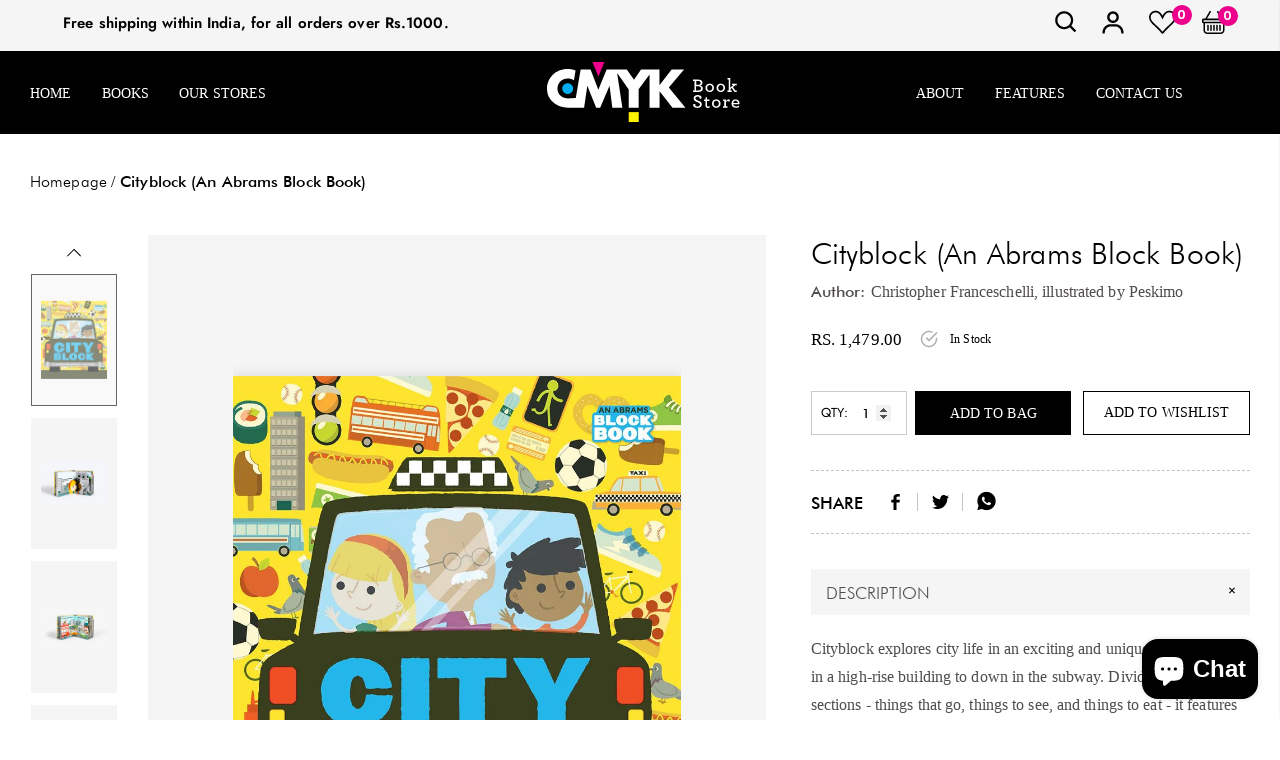

--- FILE ---
content_type: text/html; charset=utf-8
request_url: https://cmykbookstore.com/products/cityblock-an-abrams-block-book
body_size: 72045
content:
<!doctype html>
<html class="no-js" lang="en">
<head>
    <!-- Google Tag Manager -->
<script>(function(w,d,s,l,i){w[l]=w[l]||[];w[l].push({'gtm.start':
new Date().getTime(),event:'gtm.js'});var f=d.getElementsByTagName(s)[0],
j=d.createElement(s),dl=l!='dataLayer'?'&l='+l:'';j.async=true;j.src=
'https://www.googletagmanager.com/gtm.js?id='+i+dl;f.parentNode.insertBefore(j,f);
})(window,document,'script','dataLayer','GTM-NF23T9TL');</script>
<!-- End Google Tag Manager -->
    <meta charset="utf-8">
    <meta http-equiv="X-UA-Compatible" content="IE=edge">
    <meta name="viewport" content="width=device-width, initial-scale=1, shrink-to-fit=no">
    <meta name="theme-color" content="">
    <meta name="Description" content="Belle Dolls Shopify theme developed by HaloTheme">
    <link rel="canonical" href="https://cmykbookstore.com/products/cityblock-an-abrams-block-book"><link rel="shortcut icon" href="//cmykbookstore.com/cdn/shop/files/favicon_32x32.png?v=1625557909" type="image/png"><title>Cityblock (An Abrams Block Book)
&ndash; CMYK Bookstore</title><meta name="description" content="Cityblock explores city life in an exciting and unique way, from up in a high-rise building to down in the subway. Divided into three sections - things that go, things to see, and things to eat - it features 24 different aspects of city living. As with the other acclaimed books in the series, die-cut icons hint at the "><!-- /snippets/social-meta-tags.liquid -->




<meta property="og:site_name" content="CMYK Bookstore">
<meta property="og:url" content="https://cmykbookstore.com/products/cityblock-an-abrams-block-book">
<meta property="og:title" content="Cityblock (An Abrams Block Book)">
<meta property="og:type" content="product">
<meta property="og:description" content="Cityblock explores city life in an exciting and unique way, from up in a high-rise building to down in the subway. Divided into three sections - things that go, things to see, and things to eat - it features 24 different aspects of city living. As with the other acclaimed books in the series, die-cut icons hint at the ">

    <meta property="og:price:amount" content="1,479.00">
    <meta property="og:price:currency" content="INR">

<meta property="og:image" itemprop="image" content="http://cmykbookstore.com/cdn/shop/files/9781419721892_9f3b31d6-912b-4473-9c57-56c9b15df02f_1200x1200.jpg?v=1757073742"><meta property="og:image" itemprop="image" content="http://cmykbookstore.com/cdn/shop/files/9781419721892-5_1200x1200.jpg?v=1757073742"><meta property="og:image" itemprop="image" content="http://cmykbookstore.com/cdn/shop/files/9781419721892-4_1200x1200.jpg?v=1757073742">
<meta property="og:image:secure_url" content="https://cmykbookstore.com/cdn/shop/files/9781419721892_9f3b31d6-912b-4473-9c57-56c9b15df02f_1200x1200.jpg?v=1757073742"><meta property="og:image:secure_url" content="https://cmykbookstore.com/cdn/shop/files/9781419721892-5_1200x1200.jpg?v=1757073742"><meta property="og:image:secure_url" content="https://cmykbookstore.com/cdn/shop/files/9781419721892-4_1200x1200.jpg?v=1757073742">


    <meta name="twitter:site" content="@cmyk_bookstore">

<meta name="twitter:card" content="summary_large_image">
<meta name="twitter:title" content="Cityblock (An Abrams Block Book)">
<meta name="twitter:description" content="Cityblock explores city life in an exciting and unique way, from up in a high-rise building to down in the subway. Divided into three sections - things that go, things to see, and things to eat - it features 24 different aspects of city living. As with the other acclaimed books in the series, die-cut icons hint at the ">


    <!-- Language -->
<script>
    var theme = {
        breakpoints: {
            medium: 768,
            large: 990,
            widescreen: 1400
        },
        strings: {
            addToCart: "Add to bag",
            preOrder: "Pre order",
            soldOut: "Sold out",
            select_options: "Add to bag",
            goToProduct: "Go To Product",
            unavailable: "Unavailable",
            regularPrice: "Regular price",
            salePrice: "Sale price",
            sale: "Sale",
            showMore: "Show More",
            showLess: "Show Less",
            noMore: "No More products",
            addressError: "Error looking up that address",
            addressNoResults: "No results for that address",
            addressQueryLimit: "You have exceeded the Google API usage limit. Consider upgrading to a \u003ca href=\"https:\/\/developers.google.com\/maps\/premium\/usage-limits\"\u003ePremium Plan\u003c\/a\u003e.",
            authError: "There was a problem authenticating your Google Maps account.",
            newWindow: "Opens in a new window.",
            external: "Opens external website.",
            newWindowExternal: "Opens external website in a new window.",
            removeLabel: "Remove [product]",
            update: "Update",
            remove: "Remove",
            quantity: "Quantity",
            discountedTotal: "Discounted total",
            regularTotal: "Regular total",
            priceColumn: "See Price column for discount details.",
            quantityMinimumMessage: "Quantity must be 1 or more",
            cartError: "There was an error while updating your cart. Please try again.",
            cartErrorMaximum: "Maximum quantity: [quantity].",
            removedItemMessage: "Removed \u003cspan class=\"cart__removed-product-details\"\u003e([quantity]) [link]\u003c\/span\u003e from your cart.",
            unitPrice: "Unit price",
            unitPriceSeparator: "per",
            oneCartCount: "1 item",
            otherCartCount: "[count] items",
            quantityLabel: "Quantity: [count]",
            freeShipping: "You qualify for free shipping",
            shippingMessage: "Only [price] away from Free Shipping",
            in_stock: "In stock",
            out_of_stock: "Out of stock",
            previous: "Prev",
            next: "Next",
            off: "off",
            priceFreeShipping: 1001
            

        },
        moneyFormat: "Rs. {{amount}}",
        moneyFormatWithCurrency: "Rs. {{amount}}"
    }
    var hl = {
        url: 'cmykbookstore.myshopify.com',
        tid: '9691007',
        dom: 'cmykbookstore.com',
        lic: '48d02febdemohalothemescab14796'
    }
    window.shop_currency = "INR";
    window.show_multiple_currencies = true;
    window.show_auto_currency = false;
    window.swatch_recently = "color";
    window.router = "";
    window.option_ptoduct1 = "size";
    window.option_ptoduct2 = "color";
    window.option_ptoduct3 = "option 3";
    document.documentElement.className = document.documentElement.className.replace('no-js', 'js');
</script>



<!-- css style -->
<link href="//cmykbookstore.com/cdn/shop/t/28/assets/vendor.min.css?v=43694855961424398751723527563" rel="stylesheet" type="text/css" media="all" />
<link href="//cmykbookstore.com/cdn/shop/t/28/assets/theme.scss.css?v=2639079475331566091768478664" rel="stylesheet" type="text/css" media="all" />
<!-- <link href="//cmykbookstore.com/cdn/shop/t/28/assets/theme-style.scss.css?v=157094044630506553151768478664" rel="stylesheet" type="text/css" media="all" />
<link href="//cmykbookstore.com/cdn/shop/t/28/assets/theme-style-responsive.scss.css?v=95419764516697769181723527563" rel="stylesheet" type="text/css" media="all" /> -->
<link href="//cmykbookstore.com/cdn/shop/t/28/assets/custom.css?v=111603181540343972631723527563" rel="stylesheet" type="text/css" media="all" />















    <link href="//cmykbookstore.com/cdn/shop/t/28/assets/theme-product.scss?v=140606679793841899491723527563" rel="stylesheet" type="text/css" media="all" />
    <script src="//cmykbookstore.com/cdn/shop/t/28/assets/jquery.min.js?v=65069114990127504031723527563" type="text/javascript"></script>







    <!--customfile--->
  <link href="//cmykbookstore.com/cdn/shop/t/28/assets/cmyk.scss.css?v=41003746921407690011723631885" rel="stylesheet" type="text/css" media="all" />
 <link rel="preconnect" href="https://fonts.googleapis.com">
<link rel="preconnect" href="https://fonts.gstatic.com" crossorigin>
<link href="https://fonts.googleapis.com/css2?family=Poppins:wght@600;800&display=swap" rel="stylesheet">
  <!---->
    <script>window.performance && window.performance.mark && window.performance.mark('shopify.content_for_header.start');</script><meta name="google-site-verification" content="KHnqKas2MeCuWd3-xThsOAYm-WzT7vetYE1MnEtq9mU">
<meta id="shopify-digital-wallet" name="shopify-digital-wallet" content="/57891061950/digital_wallets/dialog">
<link rel="alternate" type="application/json+oembed" href="https://cmykbookstore.com/products/cityblock-an-abrams-block-book.oembed">
<script async="async" src="/checkouts/internal/preloads.js?locale=en-IN"></script>
<script id="shopify-features" type="application/json">{"accessToken":"7c8101ab5192cb67110cc248b81551af","betas":["rich-media-storefront-analytics"],"domain":"cmykbookstore.com","predictiveSearch":true,"shopId":57891061950,"locale":"en"}</script>
<script>var Shopify = Shopify || {};
Shopify.shop = "cmykbookstore.myshopify.com";
Shopify.locale = "en";
Shopify.currency = {"active":"INR","rate":"1.0"};
Shopify.country = "IN";
Shopify.theme = {"name":"Live - 13 Aug 24","id":139352637630,"schema_name":"Belle_Doll","schema_version":"1.0.0","theme_store_id":null,"role":"main"};
Shopify.theme.handle = "null";
Shopify.theme.style = {"id":null,"handle":null};
Shopify.cdnHost = "cmykbookstore.com/cdn";
Shopify.routes = Shopify.routes || {};
Shopify.routes.root = "/";</script>
<script type="module">!function(o){(o.Shopify=o.Shopify||{}).modules=!0}(window);</script>
<script>!function(o){function n(){var o=[];function n(){o.push(Array.prototype.slice.apply(arguments))}return n.q=o,n}var t=o.Shopify=o.Shopify||{};t.loadFeatures=n(),t.autoloadFeatures=n()}(window);</script>
<script id="shop-js-analytics" type="application/json">{"pageType":"product"}</script>
<script defer="defer" async type="module" src="//cmykbookstore.com/cdn/shopifycloud/shop-js/modules/v2/client.init-shop-cart-sync_BdyHc3Nr.en.esm.js"></script>
<script defer="defer" async type="module" src="//cmykbookstore.com/cdn/shopifycloud/shop-js/modules/v2/chunk.common_Daul8nwZ.esm.js"></script>
<script type="module">
  await import("//cmykbookstore.com/cdn/shopifycloud/shop-js/modules/v2/client.init-shop-cart-sync_BdyHc3Nr.en.esm.js");
await import("//cmykbookstore.com/cdn/shopifycloud/shop-js/modules/v2/chunk.common_Daul8nwZ.esm.js");

  window.Shopify.SignInWithShop?.initShopCartSync?.({"fedCMEnabled":true,"windoidEnabled":true});

</script>
<script>(function() {
  var isLoaded = false;
  function asyncLoad() {
    if (isLoaded) return;
    isLoaded = true;
    var urls = ["https:\/\/chimpstatic.com\/mcjs-connected\/js\/users\/de337f65970f058778a534c84\/bbff15ac9b1d8567433196f64.js?shop=cmykbookstore.myshopify.com","https:\/\/sr-cdn.shiprocket.in\/sr-promise\/static\/uc.js?channel_id=4\u0026sr_company_id=1641610\u0026shop=cmykbookstore.myshopify.com"];
    for (var i = 0; i < urls.length; i++) {
      var s = document.createElement('script');
      s.type = 'text/javascript';
      s.async = true;
      s.src = urls[i];
      var x = document.getElementsByTagName('script')[0];
      x.parentNode.insertBefore(s, x);
    }
  };
  if(window.attachEvent) {
    window.attachEvent('onload', asyncLoad);
  } else {
    window.addEventListener('load', asyncLoad, false);
  }
})();</script>
<script id="__st">var __st={"a":57891061950,"offset":-18000,"reqid":"0c54429e-f549-454f-bf30-747005961d70-1769015237","pageurl":"cmykbookstore.com\/products\/cityblock-an-abrams-block-book","u":"dc624c2053a1","p":"product","rtyp":"product","rid":7694086144190};</script>
<script>window.ShopifyPaypalV4VisibilityTracking = true;</script>
<script id="captcha-bootstrap">!function(){'use strict';const t='contact',e='account',n='new_comment',o=[[t,t],['blogs',n],['comments',n],[t,'customer']],c=[[e,'customer_login'],[e,'guest_login'],[e,'recover_customer_password'],[e,'create_customer']],r=t=>t.map((([t,e])=>`form[action*='/${t}']:not([data-nocaptcha='true']) input[name='form_type'][value='${e}']`)).join(','),a=t=>()=>t?[...document.querySelectorAll(t)].map((t=>t.form)):[];function s(){const t=[...o],e=r(t);return a(e)}const i='password',u='form_key',d=['recaptcha-v3-token','g-recaptcha-response','h-captcha-response',i],f=()=>{try{return window.sessionStorage}catch{return}},m='__shopify_v',_=t=>t.elements[u];function p(t,e,n=!1){try{const o=window.sessionStorage,c=JSON.parse(o.getItem(e)),{data:r}=function(t){const{data:e,action:n}=t;return t[m]||n?{data:e,action:n}:{data:t,action:n}}(c);for(const[e,n]of Object.entries(r))t.elements[e]&&(t.elements[e].value=n);n&&o.removeItem(e)}catch(o){console.error('form repopulation failed',{error:o})}}const l='form_type',E='cptcha';function T(t){t.dataset[E]=!0}const w=window,h=w.document,L='Shopify',v='ce_forms',y='captcha';let A=!1;((t,e)=>{const n=(g='f06e6c50-85a8-45c8-87d0-21a2b65856fe',I='https://cdn.shopify.com/shopifycloud/storefront-forms-hcaptcha/ce_storefront_forms_captcha_hcaptcha.v1.5.2.iife.js',D={infoText:'Protected by hCaptcha',privacyText:'Privacy',termsText:'Terms'},(t,e,n)=>{const o=w[L][v],c=o.bindForm;if(c)return c(t,g,e,D).then(n);var r;o.q.push([[t,g,e,D],n]),r=I,A||(h.body.append(Object.assign(h.createElement('script'),{id:'captcha-provider',async:!0,src:r})),A=!0)});var g,I,D;w[L]=w[L]||{},w[L][v]=w[L][v]||{},w[L][v].q=[],w[L][y]=w[L][y]||{},w[L][y].protect=function(t,e){n(t,void 0,e),T(t)},Object.freeze(w[L][y]),function(t,e,n,w,h,L){const[v,y,A,g]=function(t,e,n){const i=e?o:[],u=t?c:[],d=[...i,...u],f=r(d),m=r(i),_=r(d.filter((([t,e])=>n.includes(e))));return[a(f),a(m),a(_),s()]}(w,h,L),I=t=>{const e=t.target;return e instanceof HTMLFormElement?e:e&&e.form},D=t=>v().includes(t);t.addEventListener('submit',(t=>{const e=I(t);if(!e)return;const n=D(e)&&!e.dataset.hcaptchaBound&&!e.dataset.recaptchaBound,o=_(e),c=g().includes(e)&&(!o||!o.value);(n||c)&&t.preventDefault(),c&&!n&&(function(t){try{if(!f())return;!function(t){const e=f();if(!e)return;const n=_(t);if(!n)return;const o=n.value;o&&e.removeItem(o)}(t);const e=Array.from(Array(32),(()=>Math.random().toString(36)[2])).join('');!function(t,e){_(t)||t.append(Object.assign(document.createElement('input'),{type:'hidden',name:u})),t.elements[u].value=e}(t,e),function(t,e){const n=f();if(!n)return;const o=[...t.querySelectorAll(`input[type='${i}']`)].map((({name:t})=>t)),c=[...d,...o],r={};for(const[a,s]of new FormData(t).entries())c.includes(a)||(r[a]=s);n.setItem(e,JSON.stringify({[m]:1,action:t.action,data:r}))}(t,e)}catch(e){console.error('failed to persist form',e)}}(e),e.submit())}));const S=(t,e)=>{t&&!t.dataset[E]&&(n(t,e.some((e=>e===t))),T(t))};for(const o of['focusin','change'])t.addEventListener(o,(t=>{const e=I(t);D(e)&&S(e,y())}));const B=e.get('form_key'),M=e.get(l),P=B&&M;t.addEventListener('DOMContentLoaded',(()=>{const t=y();if(P)for(const e of t)e.elements[l].value===M&&p(e,B);[...new Set([...A(),...v().filter((t=>'true'===t.dataset.shopifyCaptcha))])].forEach((e=>S(e,t)))}))}(h,new URLSearchParams(w.location.search),n,t,e,['guest_login'])})(!0,!0)}();</script>
<script integrity="sha256-4kQ18oKyAcykRKYeNunJcIwy7WH5gtpwJnB7kiuLZ1E=" data-source-attribution="shopify.loadfeatures" defer="defer" src="//cmykbookstore.com/cdn/shopifycloud/storefront/assets/storefront/load_feature-a0a9edcb.js" crossorigin="anonymous"></script>
<script data-source-attribution="shopify.dynamic_checkout.dynamic.init">var Shopify=Shopify||{};Shopify.PaymentButton=Shopify.PaymentButton||{isStorefrontPortableWallets:!0,init:function(){window.Shopify.PaymentButton.init=function(){};var t=document.createElement("script");t.src="https://cmykbookstore.com/cdn/shopifycloud/portable-wallets/latest/portable-wallets.en.js",t.type="module",document.head.appendChild(t)}};
</script>
<script data-source-attribution="shopify.dynamic_checkout.buyer_consent">
  function portableWalletsHideBuyerConsent(e){var t=document.getElementById("shopify-buyer-consent"),n=document.getElementById("shopify-subscription-policy-button");t&&n&&(t.classList.add("hidden"),t.setAttribute("aria-hidden","true"),n.removeEventListener("click",e))}function portableWalletsShowBuyerConsent(e){var t=document.getElementById("shopify-buyer-consent"),n=document.getElementById("shopify-subscription-policy-button");t&&n&&(t.classList.remove("hidden"),t.removeAttribute("aria-hidden"),n.addEventListener("click",e))}window.Shopify?.PaymentButton&&(window.Shopify.PaymentButton.hideBuyerConsent=portableWalletsHideBuyerConsent,window.Shopify.PaymentButton.showBuyerConsent=portableWalletsShowBuyerConsent);
</script>
<script data-source-attribution="shopify.dynamic_checkout.cart.bootstrap">document.addEventListener("DOMContentLoaded",(function(){function t(){return document.querySelector("shopify-accelerated-checkout-cart, shopify-accelerated-checkout")}if(t())Shopify.PaymentButton.init();else{new MutationObserver((function(e,n){t()&&(Shopify.PaymentButton.init(),n.disconnect())})).observe(document.body,{childList:!0,subtree:!0})}}));
</script>

<script>window.performance && window.performance.mark && window.performance.mark('shopify.content_for_header.end');</script>
  <!-- Global site tag (gtag.js) - Google Analytics -->
<script async src="https://www.googletagmanager.com/gtag/js?id=G-QXNRJZT5M9"></script>
<script>
  window.dataLayer = window.dataLayer || [];
  function gtag(){dataLayer.push(arguments);}
  gtag('js', new Date());

  gtag('config', 'G-QXNRJZT5M9');
</script>
<!-- BEGIN app block: shopify://apps/judge-me-reviews/blocks/judgeme_core/61ccd3b1-a9f2-4160-9fe9-4fec8413e5d8 --><!-- Start of Judge.me Core -->






<link rel="dns-prefetch" href="https://cdnwidget.judge.me">
<link rel="dns-prefetch" href="https://cdn.judge.me">
<link rel="dns-prefetch" href="https://cdn1.judge.me">
<link rel="dns-prefetch" href="https://api.judge.me">

<script data-cfasync='false' class='jdgm-settings-script'>window.jdgmSettings={"pagination":5,"disable_web_reviews":false,"badge_no_review_text":"No reviews","badge_n_reviews_text":"{{ n }} review/reviews","hide_badge_preview_if_no_reviews":true,"badge_hide_text":false,"enforce_center_preview_badge":false,"widget_title":"Customer Reviews","widget_open_form_text":"Write a review","widget_close_form_text":"Cancel review","widget_refresh_page_text":"Refresh page","widget_summary_text":"Based on {{ number_of_reviews }} review/reviews","widget_no_review_text":"Be the first to write a review","widget_name_field_text":"Display name","widget_verified_name_field_text":"Verified Name (public)","widget_name_placeholder_text":"Display name","widget_required_field_error_text":"This field is required.","widget_email_field_text":"Email address","widget_verified_email_field_text":"Verified Email (private, can not be edited)","widget_email_placeholder_text":"Your email address","widget_email_field_error_text":"Please enter a valid email address.","widget_rating_field_text":"Rating","widget_review_title_field_text":"Review Title","widget_review_title_placeholder_text":"Give your review a title","widget_review_body_field_text":"Review content","widget_review_body_placeholder_text":"Start writing here...","widget_pictures_field_text":"Picture/Video (optional)","widget_submit_review_text":"Submit Review","widget_submit_verified_review_text":"Submit Verified Review","widget_submit_success_msg_with_auto_publish":"Thank you! Please refresh the page in a few moments to see your review. You can remove or edit your review by logging into \u003ca href='https://judge.me/login' target='_blank' rel='nofollow noopener'\u003eJudge.me\u003c/a\u003e","widget_submit_success_msg_no_auto_publish":"Thank you! Your review will be published as soon as it is approved by the shop admin. You can remove or edit your review by logging into \u003ca href='https://judge.me/login' target='_blank' rel='nofollow noopener'\u003eJudge.me\u003c/a\u003e","widget_show_default_reviews_out_of_total_text":"Showing {{ n_reviews_shown }} out of {{ n_reviews }} reviews.","widget_show_all_link_text":"Show all","widget_show_less_link_text":"Show less","widget_author_said_text":"{{ reviewer_name }} said:","widget_days_text":"{{ n }} days ago","widget_weeks_text":"{{ n }} week/weeks ago","widget_months_text":"{{ n }} month/months ago","widget_years_text":"{{ n }} year/years ago","widget_yesterday_text":"Yesterday","widget_today_text":"Today","widget_replied_text":"\u003e\u003e {{ shop_name }} replied:","widget_read_more_text":"Read more","widget_reviewer_name_as_initial":"","widget_rating_filter_color":"#fbcd0a","widget_rating_filter_see_all_text":"See all reviews","widget_sorting_most_recent_text":"Most Recent","widget_sorting_highest_rating_text":"Highest Rating","widget_sorting_lowest_rating_text":"Lowest Rating","widget_sorting_with_pictures_text":"Only Pictures","widget_sorting_most_helpful_text":"Most Helpful","widget_open_question_form_text":"Ask a question","widget_reviews_subtab_text":"Reviews","widget_questions_subtab_text":"Questions","widget_question_label_text":"Question","widget_answer_label_text":"Answer","widget_question_placeholder_text":"Write your question here","widget_submit_question_text":"Submit Question","widget_question_submit_success_text":"Thank you for your question! We will notify you once it gets answered.","verified_badge_text":"Verified","verified_badge_bg_color":"","verified_badge_text_color":"","verified_badge_placement":"left-of-reviewer-name","widget_review_max_height":"","widget_hide_border":false,"widget_social_share":false,"widget_thumb":false,"widget_review_location_show":false,"widget_location_format":"","all_reviews_include_out_of_store_products":true,"all_reviews_out_of_store_text":"(out of store)","all_reviews_pagination":100,"all_reviews_product_name_prefix_text":"about","enable_review_pictures":false,"enable_question_anwser":false,"widget_theme":"default","review_date_format":"mm/dd/yyyy","default_sort_method":"most-recent","widget_product_reviews_subtab_text":"Product Reviews","widget_shop_reviews_subtab_text":"Shop Reviews","widget_other_products_reviews_text":"Reviews for other products","widget_store_reviews_subtab_text":"Store reviews","widget_no_store_reviews_text":"This store hasn't received any reviews yet","widget_web_restriction_product_reviews_text":"This product hasn't received any reviews yet","widget_no_items_text":"No items found","widget_show_more_text":"Show more","widget_write_a_store_review_text":"Write a Store Review","widget_other_languages_heading":"Reviews in Other Languages","widget_translate_review_text":"Translate review to {{ language }}","widget_translating_review_text":"Translating...","widget_show_original_translation_text":"Show original ({{ language }})","widget_translate_review_failed_text":"Review couldn't be translated.","widget_translate_review_retry_text":"Retry","widget_translate_review_try_again_later_text":"Try again later","show_product_url_for_grouped_product":false,"widget_sorting_pictures_first_text":"Pictures First","show_pictures_on_all_rev_page_mobile":false,"show_pictures_on_all_rev_page_desktop":false,"floating_tab_hide_mobile_install_preference":false,"floating_tab_button_name":"★ Reviews","floating_tab_title":"Let customers speak for us","floating_tab_button_color":"","floating_tab_button_background_color":"","floating_tab_url":"","floating_tab_url_enabled":false,"floating_tab_tab_style":"text","all_reviews_text_badge_text":"Customers rate us {{ shop.metafields.judgeme.all_reviews_rating | round: 1 }}/5 based on {{ shop.metafields.judgeme.all_reviews_count }} reviews.","all_reviews_text_badge_text_branded_style":"{{ shop.metafields.judgeme.all_reviews_rating | round: 1 }} out of 5 stars based on {{ shop.metafields.judgeme.all_reviews_count }} reviews","is_all_reviews_text_badge_a_link":false,"show_stars_for_all_reviews_text_badge":false,"all_reviews_text_badge_url":"","all_reviews_text_style":"branded","all_reviews_text_color_style":"judgeme_brand_color","all_reviews_text_color":"#108474","all_reviews_text_show_jm_brand":true,"featured_carousel_show_header":true,"featured_carousel_title":"Let customers speak for us","testimonials_carousel_title":"Customers are saying","videos_carousel_title":"Real customer stories","cards_carousel_title":"Customers are saying","featured_carousel_count_text":"from {{ n }} reviews","featured_carousel_add_link_to_all_reviews_page":false,"featured_carousel_url":"","featured_carousel_show_images":true,"featured_carousel_autoslide_interval":5,"featured_carousel_arrows_on_the_sides":false,"featured_carousel_height":250,"featured_carousel_width":80,"featured_carousel_image_size":0,"featured_carousel_image_height":250,"featured_carousel_arrow_color":"#eeeeee","verified_count_badge_style":"branded","verified_count_badge_orientation":"horizontal","verified_count_badge_color_style":"judgeme_brand_color","verified_count_badge_color":"#108474","is_verified_count_badge_a_link":false,"verified_count_badge_url":"","verified_count_badge_show_jm_brand":true,"widget_rating_preset_default":5,"widget_first_sub_tab":"product-reviews","widget_show_histogram":true,"widget_histogram_use_custom_color":false,"widget_pagination_use_custom_color":false,"widget_star_use_custom_color":false,"widget_verified_badge_use_custom_color":false,"widget_write_review_use_custom_color":false,"picture_reminder_submit_button":"Upload Pictures","enable_review_videos":false,"mute_video_by_default":false,"widget_sorting_videos_first_text":"Videos First","widget_review_pending_text":"Pending","featured_carousel_items_for_large_screen":3,"social_share_options_order":"Facebook,Twitter","remove_microdata_snippet":false,"disable_json_ld":false,"enable_json_ld_products":false,"preview_badge_show_question_text":false,"preview_badge_no_question_text":"No questions","preview_badge_n_question_text":"{{ number_of_questions }} question/questions","qa_badge_show_icon":false,"qa_badge_position":"same-row","remove_judgeme_branding":false,"widget_add_search_bar":false,"widget_search_bar_placeholder":"Search","widget_sorting_verified_only_text":"Verified only","featured_carousel_theme":"default","featured_carousel_show_rating":true,"featured_carousel_show_title":true,"featured_carousel_show_body":true,"featured_carousel_show_date":false,"featured_carousel_show_reviewer":true,"featured_carousel_show_product":false,"featured_carousel_header_background_color":"#108474","featured_carousel_header_text_color":"#ffffff","featured_carousel_name_product_separator":"reviewed","featured_carousel_full_star_background":"#108474","featured_carousel_empty_star_background":"#dadada","featured_carousel_vertical_theme_background":"#f9fafb","featured_carousel_verified_badge_enable":true,"featured_carousel_verified_badge_color":"#108474","featured_carousel_border_style":"round","featured_carousel_review_line_length_limit":3,"featured_carousel_more_reviews_button_text":"Read more reviews","featured_carousel_view_product_button_text":"View product","all_reviews_page_load_reviews_on":"scroll","all_reviews_page_load_more_text":"Load More Reviews","disable_fb_tab_reviews":false,"enable_ajax_cdn_cache":false,"widget_advanced_speed_features":5,"widget_public_name_text":"displayed publicly like","default_reviewer_name":"John Smith","default_reviewer_name_has_non_latin":true,"widget_reviewer_anonymous":"Anonymous","medals_widget_title":"Judge.me Review Medals","medals_widget_background_color":"#f9fafb","medals_widget_position":"footer_all_pages","medals_widget_border_color":"#f9fafb","medals_widget_verified_text_position":"left","medals_widget_use_monochromatic_version":false,"medals_widget_elements_color":"#108474","show_reviewer_avatar":true,"widget_invalid_yt_video_url_error_text":"Not a YouTube video URL","widget_max_length_field_error_text":"Please enter no more than {0} characters.","widget_show_country_flag":false,"widget_show_collected_via_shop_app":true,"widget_verified_by_shop_badge_style":"light","widget_verified_by_shop_text":"Verified by Shop","widget_show_photo_gallery":false,"widget_load_with_code_splitting":true,"widget_ugc_install_preference":false,"widget_ugc_title":"Made by us, Shared by you","widget_ugc_subtitle":"Tag us to see your picture featured in our page","widget_ugc_arrows_color":"#ffffff","widget_ugc_primary_button_text":"Buy Now","widget_ugc_primary_button_background_color":"#108474","widget_ugc_primary_button_text_color":"#ffffff","widget_ugc_primary_button_border_width":"0","widget_ugc_primary_button_border_style":"none","widget_ugc_primary_button_border_color":"#108474","widget_ugc_primary_button_border_radius":"25","widget_ugc_secondary_button_text":"Load More","widget_ugc_secondary_button_background_color":"#ffffff","widget_ugc_secondary_button_text_color":"#108474","widget_ugc_secondary_button_border_width":"2","widget_ugc_secondary_button_border_style":"solid","widget_ugc_secondary_button_border_color":"#108474","widget_ugc_secondary_button_border_radius":"25","widget_ugc_reviews_button_text":"View Reviews","widget_ugc_reviews_button_background_color":"#ffffff","widget_ugc_reviews_button_text_color":"#108474","widget_ugc_reviews_button_border_width":"2","widget_ugc_reviews_button_border_style":"solid","widget_ugc_reviews_button_border_color":"#108474","widget_ugc_reviews_button_border_radius":"25","widget_ugc_reviews_button_link_to":"judgeme-reviews-page","widget_ugc_show_post_date":true,"widget_ugc_max_width":"800","widget_rating_metafield_value_type":true,"widget_primary_color":"#FBCD0A","widget_enable_secondary_color":false,"widget_secondary_color":"#edf5f5","widget_summary_average_rating_text":"{{ average_rating }} out of 5","widget_media_grid_title":"Customer photos \u0026 videos","widget_media_grid_see_more_text":"See more","widget_round_style":false,"widget_show_product_medals":true,"widget_verified_by_judgeme_text":"Verified by Judge.me","widget_show_store_medals":true,"widget_verified_by_judgeme_text_in_store_medals":"Verified by Judge.me","widget_media_field_exceed_quantity_message":"Sorry, we can only accept {{ max_media }} for one review.","widget_media_field_exceed_limit_message":"{{ file_name }} is too large, please select a {{ media_type }} less than {{ size_limit }}MB.","widget_review_submitted_text":"Review Submitted!","widget_question_submitted_text":"Question Submitted!","widget_close_form_text_question":"Cancel","widget_write_your_answer_here_text":"Write your answer here","widget_enabled_branded_link":true,"widget_show_collected_by_judgeme":true,"widget_reviewer_name_color":"","widget_write_review_text_color":"","widget_write_review_bg_color":"","widget_collected_by_judgeme_text":"collected by Judge.me","widget_pagination_type":"standard","widget_load_more_text":"Load More","widget_load_more_color":"#108474","widget_full_review_text":"Full Review","widget_read_more_reviews_text":"Read More Reviews","widget_read_questions_text":"Read Questions","widget_questions_and_answers_text":"Questions \u0026 Answers","widget_verified_by_text":"Verified by","widget_verified_text":"Verified","widget_number_of_reviews_text":"{{ number_of_reviews }} reviews","widget_back_button_text":"Back","widget_next_button_text":"Next","widget_custom_forms_filter_button":"Filters","custom_forms_style":"horizontal","widget_show_review_information":false,"how_reviews_are_collected":"How reviews are collected?","widget_show_review_keywords":false,"widget_gdpr_statement":"How we use your data: We'll only contact you about the review you left, and only if necessary. By submitting your review, you agree to Judge.me's \u003ca href='https://judge.me/terms' target='_blank' rel='nofollow noopener'\u003eterms\u003c/a\u003e, \u003ca href='https://judge.me/privacy' target='_blank' rel='nofollow noopener'\u003eprivacy\u003c/a\u003e and \u003ca href='https://judge.me/content-policy' target='_blank' rel='nofollow noopener'\u003econtent\u003c/a\u003e policies.","widget_multilingual_sorting_enabled":false,"widget_translate_review_content_enabled":false,"widget_translate_review_content_method":"manual","popup_widget_review_selection":"automatically_with_pictures","popup_widget_round_border_style":true,"popup_widget_show_title":true,"popup_widget_show_body":true,"popup_widget_show_reviewer":false,"popup_widget_show_product":true,"popup_widget_show_pictures":true,"popup_widget_use_review_picture":true,"popup_widget_show_on_home_page":true,"popup_widget_show_on_product_page":true,"popup_widget_show_on_collection_page":true,"popup_widget_show_on_cart_page":true,"popup_widget_position":"bottom_left","popup_widget_first_review_delay":5,"popup_widget_duration":5,"popup_widget_interval":5,"popup_widget_review_count":5,"popup_widget_hide_on_mobile":true,"review_snippet_widget_round_border_style":true,"review_snippet_widget_card_color":"#FFFFFF","review_snippet_widget_slider_arrows_background_color":"#FFFFFF","review_snippet_widget_slider_arrows_color":"#000000","review_snippet_widget_star_color":"#108474","show_product_variant":false,"all_reviews_product_variant_label_text":"Variant: ","widget_show_verified_branding":true,"widget_ai_summary_title":"Customers say","widget_ai_summary_disclaimer":"AI-powered review summary based on recent customer reviews","widget_show_ai_summary":false,"widget_show_ai_summary_bg":false,"widget_show_review_title_input":true,"redirect_reviewers_invited_via_email":"external_form","request_store_review_after_product_review":false,"request_review_other_products_in_order":false,"review_form_color_scheme":"default","review_form_corner_style":"square","review_form_star_color":{},"review_form_text_color":"#333333","review_form_background_color":"#ffffff","review_form_field_background_color":"#fafafa","review_form_button_color":{},"review_form_button_text_color":"#ffffff","review_form_modal_overlay_color":"#000000","review_content_screen_title_text":"How would you rate this product?","review_content_introduction_text":"We would love it if you would share a bit about your experience.","store_review_form_title_text":"How would you rate this store?","store_review_form_introduction_text":"We would love it if you would share a bit about your experience.","show_review_guidance_text":true,"one_star_review_guidance_text":"Poor","five_star_review_guidance_text":"Great","customer_information_screen_title_text":"About you","customer_information_introduction_text":"Please tell us more about you.","custom_questions_screen_title_text":"Your experience in more detail","custom_questions_introduction_text":"Here are a few questions to help us understand more about your experience.","review_submitted_screen_title_text":"Thanks for your review!","review_submitted_screen_thank_you_text":"We are processing it and it will appear on the store soon.","review_submitted_screen_email_verification_text":"Please confirm your email by clicking the link we just sent you. This helps us keep reviews authentic.","review_submitted_request_store_review_text":"Would you like to share your experience of shopping with us?","review_submitted_review_other_products_text":"Would you like to review these products?","store_review_screen_title_text":"Would you like to share your experience of shopping with us?","store_review_introduction_text":"We value your feedback and use it to improve. Please share any thoughts or suggestions you have.","reviewer_media_screen_title_picture_text":"Share a picture","reviewer_media_introduction_picture_text":"Upload a photo to support your review.","reviewer_media_screen_title_video_text":"Share a video","reviewer_media_introduction_video_text":"Upload a video to support your review.","reviewer_media_screen_title_picture_or_video_text":"Share a picture or video","reviewer_media_introduction_picture_or_video_text":"Upload a photo or video to support your review.","reviewer_media_youtube_url_text":"Paste your Youtube URL here","advanced_settings_next_step_button_text":"Next","advanced_settings_close_review_button_text":"Close","modal_write_review_flow":false,"write_review_flow_required_text":"Required","write_review_flow_privacy_message_text":"We respect your privacy.","write_review_flow_anonymous_text":"Post review as anonymous","write_review_flow_visibility_text":"This won't be visible to other customers.","write_review_flow_multiple_selection_help_text":"Select as many as you like","write_review_flow_single_selection_help_text":"Select one option","write_review_flow_required_field_error_text":"This field is required","write_review_flow_invalid_email_error_text":"Please enter a valid email address","write_review_flow_max_length_error_text":"Max. {{ max_length }} characters.","write_review_flow_media_upload_text":"\u003cb\u003eClick to upload\u003c/b\u003e or drag and drop","write_review_flow_gdpr_statement":"We'll only contact you about your review if necessary. By submitting your review, you agree to our \u003ca href='https://judge.me/terms' target='_blank' rel='nofollow noopener'\u003eterms and conditions\u003c/a\u003e and \u003ca href='https://judge.me/privacy' target='_blank' rel='nofollow noopener'\u003eprivacy policy\u003c/a\u003e.","rating_only_reviews_enabled":false,"show_negative_reviews_help_screen":false,"new_review_flow_help_screen_rating_threshold":3,"negative_review_resolution_screen_title_text":"Tell us more","negative_review_resolution_text":"Your experience matters to us. If there were issues with your purchase, we're here to help. Feel free to reach out to us, we'd love the opportunity to make things right.","negative_review_resolution_button_text":"Contact us","negative_review_resolution_proceed_with_review_text":"Leave a review","negative_review_resolution_subject":"Issue with purchase from {{ shop_name }}.{{ order_name }}","preview_badge_collection_page_install_status":false,"widget_review_custom_css":"","preview_badge_custom_css":"","preview_badge_stars_count":"5-stars","featured_carousel_custom_css":"","floating_tab_custom_css":"","all_reviews_widget_custom_css":"","medals_widget_custom_css":"","verified_badge_custom_css":"","all_reviews_text_custom_css":"","transparency_badges_collected_via_store_invite":false,"transparency_badges_from_another_provider":false,"transparency_badges_collected_from_store_visitor":false,"transparency_badges_collected_by_verified_review_provider":false,"transparency_badges_earned_reward":false,"transparency_badges_collected_via_store_invite_text":"Review collected via store invitation","transparency_badges_from_another_provider_text":"Review collected from another provider","transparency_badges_collected_from_store_visitor_text":"Review collected from a store visitor","transparency_badges_written_in_google_text":"Review written in Google","transparency_badges_written_in_etsy_text":"Review written in Etsy","transparency_badges_written_in_shop_app_text":"Review written in Shop App","transparency_badges_earned_reward_text":"Review earned a reward for future purchase","product_review_widget_per_page":10,"widget_store_review_label_text":"Review about the store","checkout_comment_extension_title_on_product_page":"Customer Comments","checkout_comment_extension_num_latest_comment_show":5,"checkout_comment_extension_format":"name_and_timestamp","checkout_comment_customer_name":"last_initial","checkout_comment_comment_notification":true,"preview_badge_collection_page_install_preference":false,"preview_badge_home_page_install_preference":false,"preview_badge_product_page_install_preference":false,"review_widget_install_preference":"","review_carousel_install_preference":false,"floating_reviews_tab_install_preference":"none","verified_reviews_count_badge_install_preference":false,"all_reviews_text_install_preference":false,"review_widget_best_location":false,"judgeme_medals_install_preference":false,"review_widget_revamp_enabled":false,"review_widget_qna_enabled":false,"review_widget_header_theme":"minimal","review_widget_widget_title_enabled":true,"review_widget_header_text_size":"medium","review_widget_header_text_weight":"regular","review_widget_average_rating_style":"compact","review_widget_bar_chart_enabled":true,"review_widget_bar_chart_type":"numbers","review_widget_bar_chart_style":"standard","review_widget_expanded_media_gallery_enabled":false,"review_widget_reviews_section_theme":"standard","review_widget_image_style":"thumbnails","review_widget_review_image_ratio":"square","review_widget_stars_size":"medium","review_widget_verified_badge":"standard_text","review_widget_review_title_text_size":"medium","review_widget_review_text_size":"medium","review_widget_review_text_length":"medium","review_widget_number_of_columns_desktop":3,"review_widget_carousel_transition_speed":5,"review_widget_custom_questions_answers_display":"always","review_widget_button_text_color":"#FFFFFF","review_widget_text_color":"#000000","review_widget_lighter_text_color":"#7B7B7B","review_widget_corner_styling":"soft","review_widget_review_word_singular":"review","review_widget_review_word_plural":"reviews","review_widget_voting_label":"Helpful?","review_widget_shop_reply_label":"Reply from {{ shop_name }}:","review_widget_filters_title":"Filters","qna_widget_question_word_singular":"Question","qna_widget_question_word_plural":"Questions","qna_widget_answer_reply_label":"Answer from {{ answerer_name }}:","qna_content_screen_title_text":"Ask a question about this product","qna_widget_question_required_field_error_text":"Please enter your question.","qna_widget_flow_gdpr_statement":"We'll only contact you about your question if necessary. By submitting your question, you agree to our \u003ca href='https://judge.me/terms' target='_blank' rel='nofollow noopener'\u003eterms and conditions\u003c/a\u003e and \u003ca href='https://judge.me/privacy' target='_blank' rel='nofollow noopener'\u003eprivacy policy\u003c/a\u003e.","qna_widget_question_submitted_text":"Thanks for your question!","qna_widget_close_form_text_question":"Close","qna_widget_question_submit_success_text":"We’ll notify you by email when your question is answered.","all_reviews_widget_v2025_enabled":false,"all_reviews_widget_v2025_header_theme":"default","all_reviews_widget_v2025_widget_title_enabled":true,"all_reviews_widget_v2025_header_text_size":"medium","all_reviews_widget_v2025_header_text_weight":"regular","all_reviews_widget_v2025_average_rating_style":"compact","all_reviews_widget_v2025_bar_chart_enabled":true,"all_reviews_widget_v2025_bar_chart_type":"numbers","all_reviews_widget_v2025_bar_chart_style":"standard","all_reviews_widget_v2025_expanded_media_gallery_enabled":false,"all_reviews_widget_v2025_show_store_medals":true,"all_reviews_widget_v2025_show_photo_gallery":true,"all_reviews_widget_v2025_show_review_keywords":false,"all_reviews_widget_v2025_show_ai_summary":false,"all_reviews_widget_v2025_show_ai_summary_bg":false,"all_reviews_widget_v2025_add_search_bar":false,"all_reviews_widget_v2025_default_sort_method":"most-recent","all_reviews_widget_v2025_reviews_per_page":10,"all_reviews_widget_v2025_reviews_section_theme":"default","all_reviews_widget_v2025_image_style":"thumbnails","all_reviews_widget_v2025_review_image_ratio":"square","all_reviews_widget_v2025_stars_size":"medium","all_reviews_widget_v2025_verified_badge":"bold_badge","all_reviews_widget_v2025_review_title_text_size":"medium","all_reviews_widget_v2025_review_text_size":"medium","all_reviews_widget_v2025_review_text_length":"medium","all_reviews_widget_v2025_number_of_columns_desktop":3,"all_reviews_widget_v2025_carousel_transition_speed":5,"all_reviews_widget_v2025_custom_questions_answers_display":"always","all_reviews_widget_v2025_show_product_variant":false,"all_reviews_widget_v2025_show_reviewer_avatar":true,"all_reviews_widget_v2025_reviewer_name_as_initial":"","all_reviews_widget_v2025_review_location_show":false,"all_reviews_widget_v2025_location_format":"","all_reviews_widget_v2025_show_country_flag":false,"all_reviews_widget_v2025_verified_by_shop_badge_style":"light","all_reviews_widget_v2025_social_share":false,"all_reviews_widget_v2025_social_share_options_order":"Facebook,Twitter,LinkedIn,Pinterest","all_reviews_widget_v2025_pagination_type":"standard","all_reviews_widget_v2025_button_text_color":"#FFFFFF","all_reviews_widget_v2025_text_color":"#000000","all_reviews_widget_v2025_lighter_text_color":"#7B7B7B","all_reviews_widget_v2025_corner_styling":"soft","all_reviews_widget_v2025_title":"Customer reviews","all_reviews_widget_v2025_ai_summary_title":"Customers say about this store","all_reviews_widget_v2025_no_review_text":"Be the first to write a review","platform":"shopify","branding_url":"https://app.judge.me/reviews","branding_text":"Powered by Judge.me","locale":"en","reply_name":"CMYK Bookstore","widget_version":"3.0","footer":true,"autopublish":false,"review_dates":true,"enable_custom_form":false,"shop_locale":"en","enable_multi_locales_translations":true,"show_review_title_input":true,"review_verification_email_status":"always","can_be_branded":false,"reply_name_text":"CMYK Bookstore"};</script> <style class='jdgm-settings-style'>.jdgm-xx{left:0}:root{--jdgm-primary-color: #FBCD0A;--jdgm-secondary-color: rgba(251,205,10,0.1);--jdgm-star-color: #FBCD0A;--jdgm-write-review-text-color: white;--jdgm-write-review-bg-color: #FBCD0A;--jdgm-paginate-color: #FBCD0A;--jdgm-border-radius: 0;--jdgm-reviewer-name-color: #FBCD0A}.jdgm-histogram__bar-content{background-color:#FBCD0A}.jdgm-rev[data-verified-buyer=true] .jdgm-rev__icon.jdgm-rev__icon:after,.jdgm-rev__buyer-badge.jdgm-rev__buyer-badge{color:white;background-color:#FBCD0A}.jdgm-review-widget--small .jdgm-gallery.jdgm-gallery .jdgm-gallery__thumbnail-link:nth-child(8) .jdgm-gallery__thumbnail-wrapper.jdgm-gallery__thumbnail-wrapper:before{content:"See more"}@media only screen and (min-width: 768px){.jdgm-gallery.jdgm-gallery .jdgm-gallery__thumbnail-link:nth-child(8) .jdgm-gallery__thumbnail-wrapper.jdgm-gallery__thumbnail-wrapper:before{content:"See more"}}.jdgm-prev-badge[data-average-rating='0.00']{display:none !important}.jdgm-author-all-initials{display:none !important}.jdgm-author-last-initial{display:none !important}.jdgm-rev-widg__title{visibility:hidden}.jdgm-rev-widg__summary-text{visibility:hidden}.jdgm-prev-badge__text{visibility:hidden}.jdgm-rev__prod-link-prefix:before{content:'about'}.jdgm-rev__variant-label:before{content:'Variant: '}.jdgm-rev__out-of-store-text:before{content:'(out of store)'}@media only screen and (min-width: 768px){.jdgm-rev__pics .jdgm-rev_all-rev-page-picture-separator,.jdgm-rev__pics .jdgm-rev__product-picture{display:none}}@media only screen and (max-width: 768px){.jdgm-rev__pics .jdgm-rev_all-rev-page-picture-separator,.jdgm-rev__pics .jdgm-rev__product-picture{display:none}}.jdgm-preview-badge[data-template="product"]{display:none !important}.jdgm-preview-badge[data-template="collection"]{display:none !important}.jdgm-preview-badge[data-template="index"]{display:none !important}.jdgm-review-widget[data-from-snippet="true"]{display:none !important}.jdgm-verified-count-badget[data-from-snippet="true"]{display:none !important}.jdgm-carousel-wrapper[data-from-snippet="true"]{display:none !important}.jdgm-all-reviews-text[data-from-snippet="true"]{display:none !important}.jdgm-medals-section[data-from-snippet="true"]{display:none !important}.jdgm-ugc-media-wrapper[data-from-snippet="true"]{display:none !important}.jdgm-rev__transparency-badge[data-badge-type="review_collected_via_store_invitation"]{display:none !important}.jdgm-rev__transparency-badge[data-badge-type="review_collected_from_another_provider"]{display:none !important}.jdgm-rev__transparency-badge[data-badge-type="review_collected_from_store_visitor"]{display:none !important}.jdgm-rev__transparency-badge[data-badge-type="review_written_in_etsy"]{display:none !important}.jdgm-rev__transparency-badge[data-badge-type="review_written_in_google_business"]{display:none !important}.jdgm-rev__transparency-badge[data-badge-type="review_written_in_shop_app"]{display:none !important}.jdgm-rev__transparency-badge[data-badge-type="review_earned_for_future_purchase"]{display:none !important}.jdgm-review-snippet-widget .jdgm-rev-snippet-widget__cards-container .jdgm-rev-snippet-card{border-radius:8px;background:#fff}.jdgm-review-snippet-widget .jdgm-rev-snippet-widget__cards-container .jdgm-rev-snippet-card__rev-rating .jdgm-star{color:#108474}.jdgm-review-snippet-widget .jdgm-rev-snippet-widget__prev-btn,.jdgm-review-snippet-widget .jdgm-rev-snippet-widget__next-btn{border-radius:50%;background:#fff}.jdgm-review-snippet-widget .jdgm-rev-snippet-widget__prev-btn>svg,.jdgm-review-snippet-widget .jdgm-rev-snippet-widget__next-btn>svg{fill:#000}.jdgm-full-rev-modal.rev-snippet-widget .jm-mfp-container .jm-mfp-content,.jdgm-full-rev-modal.rev-snippet-widget .jm-mfp-container .jdgm-full-rev__icon,.jdgm-full-rev-modal.rev-snippet-widget .jm-mfp-container .jdgm-full-rev__pic-img,.jdgm-full-rev-modal.rev-snippet-widget .jm-mfp-container .jdgm-full-rev__reply{border-radius:8px}.jdgm-full-rev-modal.rev-snippet-widget .jm-mfp-container .jdgm-full-rev[data-verified-buyer="true"] .jdgm-full-rev__icon::after{border-radius:8px}.jdgm-full-rev-modal.rev-snippet-widget .jm-mfp-container .jdgm-full-rev .jdgm-rev__buyer-badge{border-radius:calc( 8px / 2 )}.jdgm-full-rev-modal.rev-snippet-widget .jm-mfp-container .jdgm-full-rev .jdgm-full-rev__replier::before{content:'CMYK Bookstore'}.jdgm-full-rev-modal.rev-snippet-widget .jm-mfp-container .jdgm-full-rev .jdgm-full-rev__product-button{border-radius:calc( 8px * 6 )}
</style> <style class='jdgm-settings-style'></style>

  
  
  
  <style class='jdgm-miracle-styles'>
  @-webkit-keyframes jdgm-spin{0%{-webkit-transform:rotate(0deg);-ms-transform:rotate(0deg);transform:rotate(0deg)}100%{-webkit-transform:rotate(359deg);-ms-transform:rotate(359deg);transform:rotate(359deg)}}@keyframes jdgm-spin{0%{-webkit-transform:rotate(0deg);-ms-transform:rotate(0deg);transform:rotate(0deg)}100%{-webkit-transform:rotate(359deg);-ms-transform:rotate(359deg);transform:rotate(359deg)}}@font-face{font-family:'JudgemeStar';src:url("[data-uri]") format("woff");font-weight:normal;font-style:normal}.jdgm-star{font-family:'JudgemeStar';display:inline !important;text-decoration:none !important;padding:0 4px 0 0 !important;margin:0 !important;font-weight:bold;opacity:1;-webkit-font-smoothing:antialiased;-moz-osx-font-smoothing:grayscale}.jdgm-star:hover{opacity:1}.jdgm-star:last-of-type{padding:0 !important}.jdgm-star.jdgm--on:before{content:"\e000"}.jdgm-star.jdgm--off:before{content:"\e001"}.jdgm-star.jdgm--half:before{content:"\e002"}.jdgm-widget *{margin:0;line-height:1.4;-webkit-box-sizing:border-box;-moz-box-sizing:border-box;box-sizing:border-box;-webkit-overflow-scrolling:touch}.jdgm-hidden{display:none !important;visibility:hidden !important}.jdgm-temp-hidden{display:none}.jdgm-spinner{width:40px;height:40px;margin:auto;border-radius:50%;border-top:2px solid #eee;border-right:2px solid #eee;border-bottom:2px solid #eee;border-left:2px solid #ccc;-webkit-animation:jdgm-spin 0.8s infinite linear;animation:jdgm-spin 0.8s infinite linear}.jdgm-prev-badge{display:block !important}

</style>


  
  
   


<script data-cfasync='false' class='jdgm-script'>
!function(e){window.jdgm=window.jdgm||{},jdgm.CDN_HOST="https://cdnwidget.judge.me/",jdgm.CDN_HOST_ALT="https://cdn2.judge.me/cdn/widget_frontend/",jdgm.API_HOST="https://api.judge.me/",jdgm.CDN_BASE_URL="https://cdn.shopify.com/extensions/019be17e-f3a5-7af8-ad6f-79a9f502fb85/judgeme-extensions-305/assets/",
jdgm.docReady=function(d){(e.attachEvent?"complete"===e.readyState:"loading"!==e.readyState)?
setTimeout(d,0):e.addEventListener("DOMContentLoaded",d)},jdgm.loadCSS=function(d,t,o,a){
!o&&jdgm.loadCSS.requestedUrls.indexOf(d)>=0||(jdgm.loadCSS.requestedUrls.push(d),
(a=e.createElement("link")).rel="stylesheet",a.class="jdgm-stylesheet",a.media="nope!",
a.href=d,a.onload=function(){this.media="all",t&&setTimeout(t)},e.body.appendChild(a))},
jdgm.loadCSS.requestedUrls=[],jdgm.loadJS=function(e,d){var t=new XMLHttpRequest;
t.onreadystatechange=function(){4===t.readyState&&(Function(t.response)(),d&&d(t.response))},
t.open("GET",e),t.onerror=function(){if(e.indexOf(jdgm.CDN_HOST)===0&&jdgm.CDN_HOST_ALT!==jdgm.CDN_HOST){var f=e.replace(jdgm.CDN_HOST,jdgm.CDN_HOST_ALT);jdgm.loadJS(f,d)}},t.send()},jdgm.docReady((function(){(window.jdgmLoadCSS||e.querySelectorAll(
".jdgm-widget, .jdgm-all-reviews-page").length>0)&&(jdgmSettings.widget_load_with_code_splitting?
parseFloat(jdgmSettings.widget_version)>=3?jdgm.loadCSS(jdgm.CDN_HOST+"widget_v3/base.css"):
jdgm.loadCSS(jdgm.CDN_HOST+"widget/base.css"):jdgm.loadCSS(jdgm.CDN_HOST+"shopify_v2.css"),
jdgm.loadJS(jdgm.CDN_HOST+"loa"+"der.js"))}))}(document);
</script>
<noscript><link rel="stylesheet" type="text/css" media="all" href="https://cdnwidget.judge.me/shopify_v2.css"></noscript>

<!-- BEGIN app snippet: theme_fix_tags --><script>
  (function() {
    var jdgmThemeFixes = null;
    if (!jdgmThemeFixes) return;
    var thisThemeFix = jdgmThemeFixes[Shopify.theme.id];
    if (!thisThemeFix) return;

    if (thisThemeFix.html) {
      document.addEventListener("DOMContentLoaded", function() {
        var htmlDiv = document.createElement('div');
        htmlDiv.classList.add('jdgm-theme-fix-html');
        htmlDiv.innerHTML = thisThemeFix.html;
        document.body.append(htmlDiv);
      });
    };

    if (thisThemeFix.css) {
      var styleTag = document.createElement('style');
      styleTag.classList.add('jdgm-theme-fix-style');
      styleTag.innerHTML = thisThemeFix.css;
      document.head.append(styleTag);
    };

    if (thisThemeFix.js) {
      var scriptTag = document.createElement('script');
      scriptTag.classList.add('jdgm-theme-fix-script');
      scriptTag.innerHTML = thisThemeFix.js;
      document.head.append(scriptTag);
    };
  })();
</script>
<!-- END app snippet -->
<!-- End of Judge.me Core -->



<!-- END app block --><script src="https://cdn.shopify.com/extensions/e8878072-2f6b-4e89-8082-94b04320908d/inbox-1254/assets/inbox-chat-loader.js" type="text/javascript" defer="defer"></script>
<script src="https://cdn.shopify.com/extensions/019be17e-f3a5-7af8-ad6f-79a9f502fb85/judgeme-extensions-305/assets/loader.js" type="text/javascript" defer="defer"></script>
<link href="https://monorail-edge.shopifysvc.com" rel="dns-prefetch">
<script>(function(){if ("sendBeacon" in navigator && "performance" in window) {try {var session_token_from_headers = performance.getEntriesByType('navigation')[0].serverTiming.find(x => x.name == '_s').description;} catch {var session_token_from_headers = undefined;}var session_cookie_matches = document.cookie.match(/_shopify_s=([^;]*)/);var session_token_from_cookie = session_cookie_matches && session_cookie_matches.length === 2 ? session_cookie_matches[1] : "";var session_token = session_token_from_headers || session_token_from_cookie || "";function handle_abandonment_event(e) {var entries = performance.getEntries().filter(function(entry) {return /monorail-edge.shopifysvc.com/.test(entry.name);});if (!window.abandonment_tracked && entries.length === 0) {window.abandonment_tracked = true;var currentMs = Date.now();var navigation_start = performance.timing.navigationStart;var payload = {shop_id: 57891061950,url: window.location.href,navigation_start,duration: currentMs - navigation_start,session_token,page_type: "product"};window.navigator.sendBeacon("https://monorail-edge.shopifysvc.com/v1/produce", JSON.stringify({schema_id: "online_store_buyer_site_abandonment/1.1",payload: payload,metadata: {event_created_at_ms: currentMs,event_sent_at_ms: currentMs}}));}}window.addEventListener('pagehide', handle_abandonment_event);}}());</script>
<script id="web-pixels-manager-setup">(function e(e,d,r,n,o){if(void 0===o&&(o={}),!Boolean(null===(a=null===(i=window.Shopify)||void 0===i?void 0:i.analytics)||void 0===a?void 0:a.replayQueue)){var i,a;window.Shopify=window.Shopify||{};var t=window.Shopify;t.analytics=t.analytics||{};var s=t.analytics;s.replayQueue=[],s.publish=function(e,d,r){return s.replayQueue.push([e,d,r]),!0};try{self.performance.mark("wpm:start")}catch(e){}var l=function(){var e={modern:/Edge?\/(1{2}[4-9]|1[2-9]\d|[2-9]\d{2}|\d{4,})\.\d+(\.\d+|)|Firefox\/(1{2}[4-9]|1[2-9]\d|[2-9]\d{2}|\d{4,})\.\d+(\.\d+|)|Chrom(ium|e)\/(9{2}|\d{3,})\.\d+(\.\d+|)|(Maci|X1{2}).+ Version\/(15\.\d+|(1[6-9]|[2-9]\d|\d{3,})\.\d+)([,.]\d+|)( \(\w+\)|)( Mobile\/\w+|) Safari\/|Chrome.+OPR\/(9{2}|\d{3,})\.\d+\.\d+|(CPU[ +]OS|iPhone[ +]OS|CPU[ +]iPhone|CPU IPhone OS|CPU iPad OS)[ +]+(15[._]\d+|(1[6-9]|[2-9]\d|\d{3,})[._]\d+)([._]\d+|)|Android:?[ /-](13[3-9]|1[4-9]\d|[2-9]\d{2}|\d{4,})(\.\d+|)(\.\d+|)|Android.+Firefox\/(13[5-9]|1[4-9]\d|[2-9]\d{2}|\d{4,})\.\d+(\.\d+|)|Android.+Chrom(ium|e)\/(13[3-9]|1[4-9]\d|[2-9]\d{2}|\d{4,})\.\d+(\.\d+|)|SamsungBrowser\/([2-9]\d|\d{3,})\.\d+/,legacy:/Edge?\/(1[6-9]|[2-9]\d|\d{3,})\.\d+(\.\d+|)|Firefox\/(5[4-9]|[6-9]\d|\d{3,})\.\d+(\.\d+|)|Chrom(ium|e)\/(5[1-9]|[6-9]\d|\d{3,})\.\d+(\.\d+|)([\d.]+$|.*Safari\/(?![\d.]+ Edge\/[\d.]+$))|(Maci|X1{2}).+ Version\/(10\.\d+|(1[1-9]|[2-9]\d|\d{3,})\.\d+)([,.]\d+|)( \(\w+\)|)( Mobile\/\w+|) Safari\/|Chrome.+OPR\/(3[89]|[4-9]\d|\d{3,})\.\d+\.\d+|(CPU[ +]OS|iPhone[ +]OS|CPU[ +]iPhone|CPU IPhone OS|CPU iPad OS)[ +]+(10[._]\d+|(1[1-9]|[2-9]\d|\d{3,})[._]\d+)([._]\d+|)|Android:?[ /-](13[3-9]|1[4-9]\d|[2-9]\d{2}|\d{4,})(\.\d+|)(\.\d+|)|Mobile Safari.+OPR\/([89]\d|\d{3,})\.\d+\.\d+|Android.+Firefox\/(13[5-9]|1[4-9]\d|[2-9]\d{2}|\d{4,})\.\d+(\.\d+|)|Android.+Chrom(ium|e)\/(13[3-9]|1[4-9]\d|[2-9]\d{2}|\d{4,})\.\d+(\.\d+|)|Android.+(UC? ?Browser|UCWEB|U3)[ /]?(15\.([5-9]|\d{2,})|(1[6-9]|[2-9]\d|\d{3,})\.\d+)\.\d+|SamsungBrowser\/(5\.\d+|([6-9]|\d{2,})\.\d+)|Android.+MQ{2}Browser\/(14(\.(9|\d{2,})|)|(1[5-9]|[2-9]\d|\d{3,})(\.\d+|))(\.\d+|)|K[Aa][Ii]OS\/(3\.\d+|([4-9]|\d{2,})\.\d+)(\.\d+|)/},d=e.modern,r=e.legacy,n=navigator.userAgent;return n.match(d)?"modern":n.match(r)?"legacy":"unknown"}(),u="modern"===l?"modern":"legacy",c=(null!=n?n:{modern:"",legacy:""})[u],f=function(e){return[e.baseUrl,"/wpm","/b",e.hashVersion,"modern"===e.buildTarget?"m":"l",".js"].join("")}({baseUrl:d,hashVersion:r,buildTarget:u}),m=function(e){var d=e.version,r=e.bundleTarget,n=e.surface,o=e.pageUrl,i=e.monorailEndpoint;return{emit:function(e){var a=e.status,t=e.errorMsg,s=(new Date).getTime(),l=JSON.stringify({metadata:{event_sent_at_ms:s},events:[{schema_id:"web_pixels_manager_load/3.1",payload:{version:d,bundle_target:r,page_url:o,status:a,surface:n,error_msg:t},metadata:{event_created_at_ms:s}}]});if(!i)return console&&console.warn&&console.warn("[Web Pixels Manager] No Monorail endpoint provided, skipping logging."),!1;try{return self.navigator.sendBeacon.bind(self.navigator)(i,l)}catch(e){}var u=new XMLHttpRequest;try{return u.open("POST",i,!0),u.setRequestHeader("Content-Type","text/plain"),u.send(l),!0}catch(e){return console&&console.warn&&console.warn("[Web Pixels Manager] Got an unhandled error while logging to Monorail."),!1}}}}({version:r,bundleTarget:l,surface:e.surface,pageUrl:self.location.href,monorailEndpoint:e.monorailEndpoint});try{o.browserTarget=l,function(e){var d=e.src,r=e.async,n=void 0===r||r,o=e.onload,i=e.onerror,a=e.sri,t=e.scriptDataAttributes,s=void 0===t?{}:t,l=document.createElement("script"),u=document.querySelector("head"),c=document.querySelector("body");if(l.async=n,l.src=d,a&&(l.integrity=a,l.crossOrigin="anonymous"),s)for(var f in s)if(Object.prototype.hasOwnProperty.call(s,f))try{l.dataset[f]=s[f]}catch(e){}if(o&&l.addEventListener("load",o),i&&l.addEventListener("error",i),u)u.appendChild(l);else{if(!c)throw new Error("Did not find a head or body element to append the script");c.appendChild(l)}}({src:f,async:!0,onload:function(){if(!function(){var e,d;return Boolean(null===(d=null===(e=window.Shopify)||void 0===e?void 0:e.analytics)||void 0===d?void 0:d.initialized)}()){var d=window.webPixelsManager.init(e)||void 0;if(d){var r=window.Shopify.analytics;r.replayQueue.forEach((function(e){var r=e[0],n=e[1],o=e[2];d.publishCustomEvent(r,n,o)})),r.replayQueue=[],r.publish=d.publishCustomEvent,r.visitor=d.visitor,r.initialized=!0}}},onerror:function(){return m.emit({status:"failed",errorMsg:"".concat(f," has failed to load")})},sri:function(e){var d=/^sha384-[A-Za-z0-9+/=]+$/;return"string"==typeof e&&d.test(e)}(c)?c:"",scriptDataAttributes:o}),m.emit({status:"loading"})}catch(e){m.emit({status:"failed",errorMsg:(null==e?void 0:e.message)||"Unknown error"})}}})({shopId: 57891061950,storefrontBaseUrl: "https://cmykbookstore.com",extensionsBaseUrl: "https://extensions.shopifycdn.com/cdn/shopifycloud/web-pixels-manager",monorailEndpoint: "https://monorail-edge.shopifysvc.com/unstable/produce_batch",surface: "storefront-renderer",enabledBetaFlags: ["2dca8a86"],webPixelsConfigList: [{"id":"1020821694","configuration":"{\"config\":\"{\\\"google_tag_ids\\\":[\\\"G-V4WSF1XY9E\\\",\\\"AW-17046460377\\\"],\\\"target_country\\\":\\\"ZZ\\\",\\\"gtag_events\\\":[{\\\"type\\\":\\\"search\\\",\\\"action_label\\\":[\\\"G-V4WSF1XY9E\\\",\\\"AW-17046460377\\\/EDW1CKjDiI4bENmvscA_\\\"]},{\\\"type\\\":\\\"begin_checkout\\\",\\\"action_label\\\":[\\\"G-V4WSF1XY9E\\\",\\\"AW-17046460377\\\/1h1PCJzDiI4bENmvscA_\\\"]},{\\\"type\\\":\\\"view_item\\\",\\\"action_label\\\":[\\\"G-V4WSF1XY9E\\\",\\\"AW-17046460377\\\/KBMHCKXDiI4bENmvscA_\\\"]},{\\\"type\\\":\\\"purchase\\\",\\\"action_label\\\":[\\\"G-V4WSF1XY9E\\\",\\\"AW-17046460377\\\/ZpEHCJnDiI4bENmvscA_\\\"]},{\\\"type\\\":\\\"page_view\\\",\\\"action_label\\\":[\\\"G-V4WSF1XY9E\\\",\\\"AW-17046460377\\\/RpN3CKLDiI4bENmvscA_\\\"]},{\\\"type\\\":\\\"add_payment_info\\\",\\\"action_label\\\":[\\\"G-V4WSF1XY9E\\\",\\\"AW-17046460377\\\/bLmqCKvDiI4bENmvscA_\\\"]},{\\\"type\\\":\\\"add_to_cart\\\",\\\"action_label\\\":[\\\"G-V4WSF1XY9E\\\",\\\"AW-17046460377\\\/V5RICJ_DiI4bENmvscA_\\\"]}],\\\"enable_monitoring_mode\\\":false}\"}","eventPayloadVersion":"v1","runtimeContext":"OPEN","scriptVersion":"b2a88bafab3e21179ed38636efcd8a93","type":"APP","apiClientId":1780363,"privacyPurposes":[],"dataSharingAdjustments":{"protectedCustomerApprovalScopes":["read_customer_address","read_customer_email","read_customer_name","read_customer_personal_data","read_customer_phone"]}},{"id":"983269566","configuration":"{\"webPixelName\":\"Judge.me\"}","eventPayloadVersion":"v1","runtimeContext":"STRICT","scriptVersion":"34ad157958823915625854214640f0bf","type":"APP","apiClientId":683015,"privacyPurposes":["ANALYTICS"],"dataSharingAdjustments":{"protectedCustomerApprovalScopes":["read_customer_email","read_customer_name","read_customer_personal_data","read_customer_phone"]}},{"id":"868352190","configuration":"{\"pixel_id\":\"2217076358741548\",\"pixel_type\":\"facebook_pixel\"}","eventPayloadVersion":"v1","runtimeContext":"OPEN","scriptVersion":"ca16bc87fe92b6042fbaa3acc2fbdaa6","type":"APP","apiClientId":2329312,"privacyPurposes":["ANALYTICS","MARKETING","SALE_OF_DATA"],"dataSharingAdjustments":{"protectedCustomerApprovalScopes":["read_customer_address","read_customer_email","read_customer_name","read_customer_personal_data","read_customer_phone"]}},{"id":"131137726","eventPayloadVersion":"1","runtimeContext":"LAX","scriptVersion":"1","type":"CUSTOM","privacyPurposes":[],"name":"Google Ads"},{"id":"131170494","eventPayloadVersion":"1","runtimeContext":"LAX","scriptVersion":"1","type":"CUSTOM","privacyPurposes":[],"name":"GTM"},{"id":"132186302","eventPayloadVersion":"1","runtimeContext":"LAX","scriptVersion":"1","type":"CUSTOM","privacyPurposes":[],"name":"GTM- Data Layer "},{"id":"shopify-app-pixel","configuration":"{}","eventPayloadVersion":"v1","runtimeContext":"STRICT","scriptVersion":"0450","apiClientId":"shopify-pixel","type":"APP","privacyPurposes":["ANALYTICS","MARKETING"]},{"id":"shopify-custom-pixel","eventPayloadVersion":"v1","runtimeContext":"LAX","scriptVersion":"0450","apiClientId":"shopify-pixel","type":"CUSTOM","privacyPurposes":["ANALYTICS","MARKETING"]}],isMerchantRequest: false,initData: {"shop":{"name":"CMYK Bookstore","paymentSettings":{"currencyCode":"INR"},"myshopifyDomain":"cmykbookstore.myshopify.com","countryCode":"IN","storefrontUrl":"https:\/\/cmykbookstore.com"},"customer":null,"cart":null,"checkout":null,"productVariants":[{"price":{"amount":1479.0,"currencyCode":"INR"},"product":{"title":"Cityblock (An Abrams Block Book)","vendor":"CMYK Book Store","id":"7694086144190","untranslatedTitle":"Cityblock (An Abrams Block Book)","url":"\/products\/cityblock-an-abrams-block-book","type":"Book"},"id":"42907867742398","image":{"src":"\/\/cmykbookstore.com\/cdn\/shop\/files\/9781419721892_9f3b31d6-912b-4473-9c57-56c9b15df02f.jpg?v=1757073742"},"sku":"9781419721892","title":"Default Title","untranslatedTitle":"Default Title"}],"purchasingCompany":null},},"https://cmykbookstore.com/cdn","fcfee988w5aeb613cpc8e4bc33m6693e112",{"modern":"","legacy":""},{"shopId":"57891061950","storefrontBaseUrl":"https:\/\/cmykbookstore.com","extensionBaseUrl":"https:\/\/extensions.shopifycdn.com\/cdn\/shopifycloud\/web-pixels-manager","surface":"storefront-renderer","enabledBetaFlags":"[\"2dca8a86\"]","isMerchantRequest":"false","hashVersion":"fcfee988w5aeb613cpc8e4bc33m6693e112","publish":"custom","events":"[[\"page_viewed\",{}],[\"product_viewed\",{\"productVariant\":{\"price\":{\"amount\":1479.0,\"currencyCode\":\"INR\"},\"product\":{\"title\":\"Cityblock (An Abrams Block Book)\",\"vendor\":\"CMYK Book Store\",\"id\":\"7694086144190\",\"untranslatedTitle\":\"Cityblock (An Abrams Block Book)\",\"url\":\"\/products\/cityblock-an-abrams-block-book\",\"type\":\"Book\"},\"id\":\"42907867742398\",\"image\":{\"src\":\"\/\/cmykbookstore.com\/cdn\/shop\/files\/9781419721892_9f3b31d6-912b-4473-9c57-56c9b15df02f.jpg?v=1757073742\"},\"sku\":\"9781419721892\",\"title\":\"Default Title\",\"untranslatedTitle\":\"Default Title\"}}]]"});</script><script>
  window.ShopifyAnalytics = window.ShopifyAnalytics || {};
  window.ShopifyAnalytics.meta = window.ShopifyAnalytics.meta || {};
  window.ShopifyAnalytics.meta.currency = 'INR';
  var meta = {"product":{"id":7694086144190,"gid":"gid:\/\/shopify\/Product\/7694086144190","vendor":"CMYK Book Store","type":"Book","handle":"cityblock-an-abrams-block-book","variants":[{"id":42907867742398,"price":147900,"name":"Cityblock (An Abrams Block Book)","public_title":null,"sku":"9781419721892"}],"remote":false},"page":{"pageType":"product","resourceType":"product","resourceId":7694086144190,"requestId":"0c54429e-f549-454f-bf30-747005961d70-1769015237"}};
  for (var attr in meta) {
    window.ShopifyAnalytics.meta[attr] = meta[attr];
  }
</script>
<script class="analytics">
  (function () {
    var customDocumentWrite = function(content) {
      var jquery = null;

      if (window.jQuery) {
        jquery = window.jQuery;
      } else if (window.Checkout && window.Checkout.$) {
        jquery = window.Checkout.$;
      }

      if (jquery) {
        jquery('body').append(content);
      }
    };

    var hasLoggedConversion = function(token) {
      if (token) {
        return document.cookie.indexOf('loggedConversion=' + token) !== -1;
      }
      return false;
    }

    var setCookieIfConversion = function(token) {
      if (token) {
        var twoMonthsFromNow = new Date(Date.now());
        twoMonthsFromNow.setMonth(twoMonthsFromNow.getMonth() + 2);

        document.cookie = 'loggedConversion=' + token + '; expires=' + twoMonthsFromNow;
      }
    }

    var trekkie = window.ShopifyAnalytics.lib = window.trekkie = window.trekkie || [];
    if (trekkie.integrations) {
      return;
    }
    trekkie.methods = [
      'identify',
      'page',
      'ready',
      'track',
      'trackForm',
      'trackLink'
    ];
    trekkie.factory = function(method) {
      return function() {
        var args = Array.prototype.slice.call(arguments);
        args.unshift(method);
        trekkie.push(args);
        return trekkie;
      };
    };
    for (var i = 0; i < trekkie.methods.length; i++) {
      var key = trekkie.methods[i];
      trekkie[key] = trekkie.factory(key);
    }
    trekkie.load = function(config) {
      trekkie.config = config || {};
      trekkie.config.initialDocumentCookie = document.cookie;
      var first = document.getElementsByTagName('script')[0];
      var script = document.createElement('script');
      script.type = 'text/javascript';
      script.onerror = function(e) {
        var scriptFallback = document.createElement('script');
        scriptFallback.type = 'text/javascript';
        scriptFallback.onerror = function(error) {
                var Monorail = {
      produce: function produce(monorailDomain, schemaId, payload) {
        var currentMs = new Date().getTime();
        var event = {
          schema_id: schemaId,
          payload: payload,
          metadata: {
            event_created_at_ms: currentMs,
            event_sent_at_ms: currentMs
          }
        };
        return Monorail.sendRequest("https://" + monorailDomain + "/v1/produce", JSON.stringify(event));
      },
      sendRequest: function sendRequest(endpointUrl, payload) {
        // Try the sendBeacon API
        if (window && window.navigator && typeof window.navigator.sendBeacon === 'function' && typeof window.Blob === 'function' && !Monorail.isIos12()) {
          var blobData = new window.Blob([payload], {
            type: 'text/plain'
          });

          if (window.navigator.sendBeacon(endpointUrl, blobData)) {
            return true;
          } // sendBeacon was not successful

        } // XHR beacon

        var xhr = new XMLHttpRequest();

        try {
          xhr.open('POST', endpointUrl);
          xhr.setRequestHeader('Content-Type', 'text/plain');
          xhr.send(payload);
        } catch (e) {
          console.log(e);
        }

        return false;
      },
      isIos12: function isIos12() {
        return window.navigator.userAgent.lastIndexOf('iPhone; CPU iPhone OS 12_') !== -1 || window.navigator.userAgent.lastIndexOf('iPad; CPU OS 12_') !== -1;
      }
    };
    Monorail.produce('monorail-edge.shopifysvc.com',
      'trekkie_storefront_load_errors/1.1',
      {shop_id: 57891061950,
      theme_id: 139352637630,
      app_name: "storefront",
      context_url: window.location.href,
      source_url: "//cmykbookstore.com/cdn/s/trekkie.storefront.cd680fe47e6c39ca5d5df5f0a32d569bc48c0f27.min.js"});

        };
        scriptFallback.async = true;
        scriptFallback.src = '//cmykbookstore.com/cdn/s/trekkie.storefront.cd680fe47e6c39ca5d5df5f0a32d569bc48c0f27.min.js';
        first.parentNode.insertBefore(scriptFallback, first);
      };
      script.async = true;
      script.src = '//cmykbookstore.com/cdn/s/trekkie.storefront.cd680fe47e6c39ca5d5df5f0a32d569bc48c0f27.min.js';
      first.parentNode.insertBefore(script, first);
    };
    trekkie.load(
      {"Trekkie":{"appName":"storefront","development":false,"defaultAttributes":{"shopId":57891061950,"isMerchantRequest":null,"themeId":139352637630,"themeCityHash":"13599321365850880519","contentLanguage":"en","currency":"INR","eventMetadataId":"d04a7ea7-e2b9-44dd-a235-d50b8126be6f"},"isServerSideCookieWritingEnabled":true,"monorailRegion":"shop_domain","enabledBetaFlags":["65f19447"]},"Session Attribution":{},"S2S":{"facebookCapiEnabled":true,"source":"trekkie-storefront-renderer","apiClientId":580111}}
    );

    var loaded = false;
    trekkie.ready(function() {
      if (loaded) return;
      loaded = true;

      window.ShopifyAnalytics.lib = window.trekkie;

      var originalDocumentWrite = document.write;
      document.write = customDocumentWrite;
      try { window.ShopifyAnalytics.merchantGoogleAnalytics.call(this); } catch(error) {};
      document.write = originalDocumentWrite;

      window.ShopifyAnalytics.lib.page(null,{"pageType":"product","resourceType":"product","resourceId":7694086144190,"requestId":"0c54429e-f549-454f-bf30-747005961d70-1769015237","shopifyEmitted":true});

      var match = window.location.pathname.match(/checkouts\/(.+)\/(thank_you|post_purchase)/)
      var token = match? match[1]: undefined;
      if (!hasLoggedConversion(token)) {
        setCookieIfConversion(token);
        window.ShopifyAnalytics.lib.track("Viewed Product",{"currency":"INR","variantId":42907867742398,"productId":7694086144190,"productGid":"gid:\/\/shopify\/Product\/7694086144190","name":"Cityblock (An Abrams Block Book)","price":"1479.00","sku":"9781419721892","brand":"CMYK Book Store","variant":null,"category":"Book","nonInteraction":true,"remote":false},undefined,undefined,{"shopifyEmitted":true});
      window.ShopifyAnalytics.lib.track("monorail:\/\/trekkie_storefront_viewed_product\/1.1",{"currency":"INR","variantId":42907867742398,"productId":7694086144190,"productGid":"gid:\/\/shopify\/Product\/7694086144190","name":"Cityblock (An Abrams Block Book)","price":"1479.00","sku":"9781419721892","brand":"CMYK Book Store","variant":null,"category":"Book","nonInteraction":true,"remote":false,"referer":"https:\/\/cmykbookstore.com\/products\/cityblock-an-abrams-block-book"});
      }
    });


        var eventsListenerScript = document.createElement('script');
        eventsListenerScript.async = true;
        eventsListenerScript.src = "//cmykbookstore.com/cdn/shopifycloud/storefront/assets/shop_events_listener-3da45d37.js";
        document.getElementsByTagName('head')[0].appendChild(eventsListenerScript);

})();</script>
<script
  defer
  src="https://cmykbookstore.com/cdn/shopifycloud/perf-kit/shopify-perf-kit-3.0.4.min.js"
  data-application="storefront-renderer"
  data-shop-id="57891061950"
  data-render-region="gcp-us-central1"
  data-page-type="product"
  data-theme-instance-id="139352637630"
  data-theme-name="Belle_Doll"
  data-theme-version="1.0.0"
  data-monorail-region="shop_domain"
  data-resource-timing-sampling-rate="10"
  data-shs="true"
  data-shs-beacon="true"
  data-shs-export-with-fetch="true"
  data-shs-logs-sample-rate="1"
  data-shs-beacon-endpoint="https://cmykbookstore.com/api/collect"
></script>
</head>

<body class="template-product page-full-width">
    <!-- Google Tag Manager (noscript) -->
<noscript><iframe src="https://www.googletagmanager.com/ns.html?id=GTM-NF23T9TL"
height="0" width="0" style="display:none;visibility:hidden"></iframe></noscript>
<!-- End Google Tag Manager (noscript) -->
    <svg data-src="//cmykbookstore.com/cdn/shop/t/28/assets/icon-belle-dolls.svg?v=81670217376637162951723527563" class="icons-svg-sprite"></svg>

    <div id="shopify-section-header" class="shopify-section">

<div data-section-id="header" data-section-type="header">
  <header class="site-header header-sticky">
<div class="tophead">
<div class="container ">
    <!--custom comment ----->
  <div class="header-middle">
  			<div class="header-middle__left header-text">
                <marquee direction="right" behavior="alternate" style="3px SOLID"><b>Free shipping within India, for all orders over Rs.1000.</b></marquee>
        
            </div>
            <div class="header-middle__right">
                
  
                
                    <div class="header-middle__item header-middle__item--quickSearch">
                        <a class="navUser-action" href="javascript:void(0)" aria-label="link" data-search-popup>
                           <svg class="icon-search" width="22" height="22" viewBox="0 0 22 22" fill="none" xmlns="http://www.w3.org/2000/svg">
<path d="M9.17859 18.2144C11.1754 18.2139 13.1147 17.5455 14.6877 16.3154L19.6332 21.2609L21.224 19.6701L16.2785 14.7246C17.5092 13.1515 18.1781 11.2117 18.1786 9.21436C18.1786 4.25198 14.141 0.214355 9.17859 0.214355C4.21621 0.214355 0.178589 4.25198 0.178589 9.21436C0.178589 14.1767 4.21621 18.2144 9.17859 18.2144ZM9.17859 2.46436C12.9012 2.46436 15.9286 5.49173 15.9286 9.21436C15.9286 12.937 12.9012 15.9644 9.17859 15.9644C5.45596 15.9644 2.42859 12.937 2.42859 9.21436C2.42859 5.49173 5.45596 2.46436 9.17859 2.46436Z" fill="black"/>
</svg>
<svg class="icon-close" width="15px" height="15px"><use xlink:href="#icon-close" style="color:#000;"></use></svg>

                        </a>
                    </div>
                
                 
                    
                        <div class="header-middle__item header-middle__item--account">
                            <div class="d-lg">

    
        <a class="navUser-action" href="/account/login" aria-label="link" data-login-form-pc>
            
          <svg width="22" height="23" viewBox="0 0 22 23" fill="none" xmlns="http://www.w3.org/2000/svg">
<path d="M11 0.333496C7.7835 0.333496 5.16667 2.95033 5.16667 6.16683C5.16667 9.38333 7.7835 12.0002 11 12.0002C14.2165 12.0002 16.8333 9.38333 16.8333 6.16683C16.8333 2.95033 14.2165 0.333496 11 0.333496ZM11 9.66683C9.07033 9.66683 7.5 8.0965 7.5 6.16683C7.5 4.23716 9.07033 2.66683 11 2.66683C12.9297 2.66683 14.5 4.23716 14.5 6.16683C14.5 8.0965 12.9297 9.66683 11 9.66683ZM21.5 22.5002V21.3335C21.5 16.8313 17.8355 13.1668 13.3333 13.1668H8.66667C4.16333 13.1668 0.5 16.8313 0.5 21.3335V22.5002H2.83333V21.3335C2.83333 18.117 5.45017 15.5002 8.66667 15.5002H13.3333C16.5498 15.5002 19.1667 18.117 19.1667 21.3335V22.5002H21.5Z" fill="black"/>
</svg>

        </a>
        <div id="login-form" class="login-form">
    <div class="login-form__header">
        <p class="title">My Account</p>
        <a href="javascript:void(0)" class="login-form__close" data-close-login-form-pc aria-label="close">×</a>
        <a href="javascript:void(0)" class="login-form__close" data-close-login-form aria-label="close">&#215;</a>
    </div>
    <div class="login-form__content">
        <form accept-charset="UTF-8" action="/account/login" method="post">
            <input name="form_type" type="hidden" value="customer_login" />
            <input name="utf8" type="hidden" value="✓" />
            <div class="login-form__form">
                <div class="form-field">
                    <label class="form-label">
                        Email
                        <em class="text-danger">*</em>
                    </label>
                    <input id="customer_email" class="form-control" type="email" value="" name="customer[email]" placeholder="Email" >
                </div>
                <div class="form-field">
                    <label class="form-label">
                        Password
                        <em class="text-danger">*</em>
                    </label>
                    <input id="customer_password" class="form-control" type="password" value="" placeholder="Password" name="customer[password]" >
                </div>
                <div class="form-actions text-center">
                    <input type="submit" class="btn btn--secondary" value="Login">
                    <a class="forgot-password" href="/account/login#recover" aria-label="forgot password">
                        Forgot your password?
                    </a>
                    <a class="btn btn--primary" href="/account/register" aria-label="register">Create My Account</a>
                </div>
            </div>
        </form>
    </div>
</div>
    

</div>
<!---pasted mobile account-->
<div class="item__mobile item__mobile--account d-mob">
                
                    
                        <a class="navUser-action" href="/account/login" data-mobile-login aria-label="account">
                             <svg width="22" height="23" viewBox="0 0 22 23" fill="none" xmlns="http://www.w3.org/2000/svg">
<path d="M11 0.333496C7.7835 0.333496 5.16667 2.95033 5.16667 6.16683C5.16667 9.38333 7.7835 12.0002 11 12.0002C14.2165 12.0002 16.8333 9.38333 16.8333 6.16683C16.8333 2.95033 14.2165 0.333496 11 0.333496ZM11 9.66683C9.07033 9.66683 7.5 8.0965 7.5 6.16683C7.5 4.23716 9.07033 2.66683 11 2.66683C12.9297 2.66683 14.5 4.23716 14.5 6.16683C14.5 8.0965 12.9297 9.66683 11 9.66683ZM21.5 22.5002V21.3335C21.5 16.8313 17.8355 13.1668 13.3333 13.1668H8.66667C4.16333 13.1668 0.5 16.8313 0.5 21.3335V22.5002H2.83333V21.3335C2.83333 18.117 5.45017 15.5002 8.66667 15.5002H13.3333C16.5498 15.5002 19.1667 18.117 19.1667 21.3335V22.5002H21.5Z" fill="black"/>
</svg>
                        </a>
                    
                
            </div>
<!----->
                           
                        </div>
                    
                
                
                    <div class="header-middle__item header-middle__item--wishlist">
                        <a class="navUser-action" href="/pages/wish-list" aria-label="link">
                           
                           <svg width="27" height="24" viewBox="0 0 27 24" fill="none" xmlns="http://www.w3.org/2000/svg">
<path d="M13.5 9.52325L11.9914 6.50431C11.6167 5.75675 10.9671 4.68181 10.0474 3.81275C9.14287 2.95719 8.0595 2.375 6.75 2.375C3.92175 2.375 1.6875 4.61263 1.6875 7.3025C1.6875 9.34606 2.62238 10.7889 4.83975 12.9894C5.40844 13.553 6.05644 14.1622 6.77362 14.8338C8.64338 16.5888 10.9688 18.7724 13.5 21.6918C16.0312 18.7724 18.3566 16.5888 20.2264 14.8338C20.9436 14.1622 21.5933 13.5513 22.1602 12.9894C24.3776 10.7889 25.3125 9.34606 25.3125 7.3025C25.3125 4.61263 23.0783 2.375 20.25 2.375C18.9388 2.375 17.8571 2.95719 16.9526 3.81275C16.0329 4.68181 15.3833 5.75675 15.0086 6.50431L13.5 9.52325ZM14.1615 23.516C14.0802 23.6123 13.9789 23.6896 13.8647 23.7427C13.7504 23.7958 13.626 23.8233 13.5 23.8233C13.374 23.8233 13.2496 23.7958 13.1353 23.7427C13.0211 23.6896 12.9198 23.6123 12.8385 23.516C10.1368 20.3064 7.69163 18.0114 5.67844 16.1231C2.19375 12.851 0 10.7939 0 7.3025C0 3.64906 3.02062 0.6875 6.75 0.6875C9.45 0.6875 11.3383 2.45937 12.4942 4.076C12.933 4.69194 13.2671 5.28425 13.5 5.75C13.7919 5.16709 14.1282 4.60745 14.5057 4.076C15.6617 2.45769 17.55 0.6875 20.25 0.6875C23.9794 0.6875 27 3.64906 27 7.3025C27 10.7939 24.8062 12.851 21.3216 16.1231C19.3084 18.0131 16.8632 20.3081 14.1615 23.5143V23.516Z" fill="black"/>
</svg>

                            <span data-wishlist-count>0</span>
                        </a>
                    </div>
                
                
                    <div class="header-middle__item header-middle__item--cart d-lg">
                        
    <a class="navUser-action" href="javascript:void(0)" aria-label="link" data-cart-pc>
        <svg width="25" height="24" viewBox="0 0 25 24" fill="none" xmlns="http://www.w3.org/2000/svg">
<path d="M9.58674 0.997768C9.67152 1.04976 9.74548 1.11834 9.80437 1.1996C9.86327 1.28085 9.90595 1.3732 9.92999 1.47135C9.95402 1.56951 9.95894 1.67155 9.94445 1.77164C9.92996 1.87174 9.89636 1.96794 9.84555 2.05473L6.01443 8.59221H19.9094L16.0768 2.05473C15.9742 1.87943 15.9439 1.66959 15.9924 1.47137C16.0409 1.27315 16.1644 1.10279 16.3356 0.997768C16.5068 0.892749 16.7117 0.86167 16.9053 0.911369C17.0989 0.961069 17.2653 1.08748 17.3679 1.26278L21.6639 8.59221H23.4952C23.8943 8.59221 24.2771 8.75454 24.5593 9.04349C24.8415 9.33244 25 9.72434 25 10.133V11.6737C25 12.0824 24.8415 12.4743 24.5593 12.7632C24.2771 13.0522 23.8943 13.2145 23.4952 13.2145V20.148C23.4952 21.1696 23.0989 22.1493 22.3934 22.8717C21.6879 23.5941 20.7311 23.9999 19.7333 23.9999H6.19049C5.19277 23.9999 4.23592 23.5941 3.53042 22.8717C2.82493 22.1493 2.42859 21.1696 2.42859 20.148V13.2145C2.0295 13.2145 1.64676 13.0522 1.36456 12.7632C1.08236 12.4743 0.923828 12.0824 0.923828 11.6737V10.133C0.923828 9.72434 1.08236 9.33244 1.36456 9.04349C1.64676 8.75454 2.0295 8.59221 2.42859 8.59221H4.25988L8.55297 1.26278C8.60374 1.17596 8.67072 1.10024 8.75008 1.03994C8.82944 0.97963 8.91962 0.935923 9.01548 0.911314C9.11134 0.886704 9.211 0.881672 9.30876 0.896506C9.40651 0.91134 9.50046 0.94575 9.58523 0.997768H9.58674ZM3.93335 13.2145V20.148C3.93335 20.7609 4.17115 21.3488 4.59445 21.7822C5.01775 22.2156 5.59186 22.4591 6.19049 22.4591H19.7333C20.332 22.4591 20.9061 22.2156 21.3294 21.7822C21.7527 21.3488 21.9905 20.7609 21.9905 20.148V13.2145H3.93335ZM2.42859 10.133V11.6737H23.4952V10.133H2.42859ZM6.94287 14.7553C7.14241 14.7553 7.33379 14.8364 7.47488 14.9809C7.61598 15.1254 7.69525 15.3213 7.69525 15.5257V20.148C7.69525 20.3523 7.61598 20.5482 7.47488 20.6927C7.33379 20.8372 7.14241 20.9183 6.94287 20.9183C6.74333 20.9183 6.55196 20.8372 6.41086 20.6927C6.26976 20.5482 6.19049 20.3523 6.19049 20.148V15.5257C6.19049 15.3213 6.26976 15.1254 6.41086 14.9809C6.55196 14.8364 6.74333 14.7553 6.94287 14.7553ZM9.95239 14.7553C10.1519 14.7553 10.3433 14.8364 10.4844 14.9809C10.6255 15.1254 10.7048 15.3213 10.7048 15.5257V20.148C10.7048 20.3523 10.6255 20.5482 10.4844 20.6927C10.3433 20.8372 10.1519 20.9183 9.95239 20.9183C9.75285 20.9183 9.56148 20.8372 9.42038 20.6927C9.27928 20.5482 9.20001 20.3523 9.20001 20.148V15.5257C9.20001 15.3213 9.27928 15.1254 9.42038 14.9809C9.56148 14.8364 9.75285 14.7553 9.95239 14.7553ZM12.9619 14.7553C13.1615 14.7553 13.3528 14.8364 13.4939 14.9809C13.635 15.1254 13.7143 15.3213 13.7143 15.5257V20.148C13.7143 20.3523 13.635 20.5482 13.4939 20.6927C13.3528 20.8372 13.1615 20.9183 12.9619 20.9183C12.7624 20.9183 12.571 20.8372 12.4299 20.6927C12.2888 20.5482 12.2095 20.3523 12.2095 20.148V15.5257C12.2095 15.3213 12.2888 15.1254 12.4299 14.9809C12.571 14.8364 12.7624 14.7553 12.9619 14.7553ZM15.9714 14.7553C16.171 14.7553 16.3624 14.8364 16.5034 14.9809C16.6445 15.1254 16.7238 15.3213 16.7238 15.5257V20.148C16.7238 20.3523 16.6445 20.5482 16.5034 20.6927C16.3624 20.8372 16.171 20.9183 15.9714 20.9183C15.7719 20.9183 15.5805 20.8372 15.4394 20.6927C15.2983 20.5482 15.2191 20.3523 15.2191 20.148V15.5257C15.2191 15.3213 15.2983 15.1254 15.4394 14.9809C15.5805 14.8364 15.7719 14.7553 15.9714 14.7553ZM18.981 14.7553C19.1805 14.7553 19.3719 14.8364 19.513 14.9809C19.6541 15.1254 19.7333 15.3213 19.7333 15.5257V20.148C19.7333 20.3523 19.6541 20.5482 19.513 20.6927C19.3719 20.8372 19.1805 20.9183 18.981 20.9183C18.7814 20.9183 18.59 20.8372 18.4489 20.6927C18.3078 20.5482 18.2286 20.3523 18.2286 20.148V15.5257C18.2286 15.3213 18.3078 15.1254 18.4489 14.9809C18.59 14.8364 18.7814 14.7553 18.981 14.7553Z" fill="black"/>
</svg>

        <span class="countPill cart-quantity" data-cart-count>0</span>
    </a>

                    </div>
                
              
              <div class="header-middle__item header-middle__item--cart  item__mobile item__mobile--cart d-mob">
                  
                      <a class="navUser-action" href="javascript:void(0)" data-mobile-cart aria-label="cart">
                                 <svg width="25" height="24" viewBox="0 0 25 24" fill="none" xmlns="http://www.w3.org/2000/svg">
                                <path d="M9.58674 0.997768C9.67152 1.04976 9.74548 1.11834 9.80437 1.1996C9.86327 1.28085 9.90595 1.3732 9.92999 1.47135C9.95402 1.56951 9.95894 1.67155 9.94445 1.77164C9.92996 1.87174 9.89636 1.96794 9.84555 2.05473L6.01443 8.59221H19.9094L16.0768 2.05473C15.9742 1.87943 15.9439 1.66959 15.9924 1.47137C16.0409 1.27315 16.1644 1.10279 16.3356 0.997768C16.5068 0.892749 16.7117 0.86167 16.9053 0.911369C17.0989 0.961069 17.2653 1.08748 17.3679 1.26278L21.6639 8.59221H23.4952C23.8943 8.59221 24.2771 8.75454 24.5593 9.04349C24.8415 9.33244 25 9.72434 25 10.133V11.6737C25 12.0824 24.8415 12.4743 24.5593 12.7632C24.2771 13.0522 23.8943 13.2145 23.4952 13.2145V20.148C23.4952 21.1696 23.0989 22.1493 22.3934 22.8717C21.6879 23.5941 20.7311 23.9999 19.7333 23.9999H6.19049C5.19277 23.9999 4.23592 23.5941 3.53042 22.8717C2.82493 22.1493 2.42859 21.1696 2.42859 20.148V13.2145C2.0295 13.2145 1.64676 13.0522 1.36456 12.7632C1.08236 12.4743 0.923828 12.0824 0.923828 11.6737V10.133C0.923828 9.72434 1.08236 9.33244 1.36456 9.04349C1.64676 8.75454 2.0295 8.59221 2.42859 8.59221H4.25988L8.55297 1.26278C8.60374 1.17596 8.67072 1.10024 8.75008 1.03994C8.82944 0.97963 8.91962 0.935923 9.01548 0.911314C9.11134 0.886704 9.211 0.881672 9.30876 0.896506C9.40651 0.91134 9.50046 0.94575 9.58523 0.997768H9.58674ZM3.93335 13.2145V20.148C3.93335 20.7609 4.17115 21.3488 4.59445 21.7822C5.01775 22.2156 5.59186 22.4591 6.19049 22.4591H19.7333C20.332 22.4591 20.9061 22.2156 21.3294 21.7822C21.7527 21.3488 21.9905 20.7609 21.9905 20.148V13.2145H3.93335ZM2.42859 10.133V11.6737H23.4952V10.133H2.42859ZM6.94287 14.7553C7.14241 14.7553 7.33379 14.8364 7.47488 14.9809C7.61598 15.1254 7.69525 15.3213 7.69525 15.5257V20.148C7.69525 20.3523 7.61598 20.5482 7.47488 20.6927C7.33379 20.8372 7.14241 20.9183 6.94287 20.9183C6.74333 20.9183 6.55196 20.8372 6.41086 20.6927C6.26976 20.5482 6.19049 20.3523 6.19049 20.148V15.5257C6.19049 15.3213 6.26976 15.1254 6.41086 14.9809C6.55196 14.8364 6.74333 14.7553 6.94287 14.7553ZM9.95239 14.7553C10.1519 14.7553 10.3433 14.8364 10.4844 14.9809C10.6255 15.1254 10.7048 15.3213 10.7048 15.5257V20.148C10.7048 20.3523 10.6255 20.5482 10.4844 20.6927C10.3433 20.8372 10.1519 20.9183 9.95239 20.9183C9.75285 20.9183 9.56148 20.8372 9.42038 20.6927C9.27928 20.5482 9.20001 20.3523 9.20001 20.148V15.5257C9.20001 15.3213 9.27928 15.1254 9.42038 14.9809C9.56148 14.8364 9.75285 14.7553 9.95239 14.7553ZM12.9619 14.7553C13.1615 14.7553 13.3528 14.8364 13.4939 14.9809C13.635 15.1254 13.7143 15.3213 13.7143 15.5257V20.148C13.7143 20.3523 13.635 20.5482 13.4939 20.6927C13.3528 20.8372 13.1615 20.9183 12.9619 20.9183C12.7624 20.9183 12.571 20.8372 12.4299 20.6927C12.2888 20.5482 12.2095 20.3523 12.2095 20.148V15.5257C12.2095 15.3213 12.2888 15.1254 12.4299 14.9809C12.571 14.8364 12.7624 14.7553 12.9619 14.7553ZM15.9714 14.7553C16.171 14.7553 16.3624 14.8364 16.5034 14.9809C16.6445 15.1254 16.7238 15.3213 16.7238 15.5257V20.148C16.7238 20.3523 16.6445 20.5482 16.5034 20.6927C16.3624 20.8372 16.171 20.9183 15.9714 20.9183C15.7719 20.9183 15.5805 20.8372 15.4394 20.6927C15.2983 20.5482 15.2191 20.3523 15.2191 20.148V15.5257C15.2191 15.3213 15.2983 15.1254 15.4394 14.9809C15.5805 14.8364 15.7719 14.7553 15.9714 14.7553ZM18.981 14.7553C19.1805 14.7553 19.3719 14.8364 19.513 14.9809C19.6541 15.1254 19.7333 15.3213 19.7333 15.5257V20.148C19.7333 20.3523 19.6541 20.5482 19.513 20.6927C19.3719 20.8372 19.1805 20.9183 18.981 20.9183C18.7814 20.9183 18.59 20.8372 18.4489 20.6927C18.3078 20.5482 18.2286 20.3523 18.2286 20.148V15.5257C18.2286 15.3213 18.3078 15.1254 18.4489 14.9809C18.59 14.8364 18.7814 14.7553 18.981 14.7553Z" fill="black"/>
                                </svg>
                          <span class="countPill cart-quantity" data-cart-count>0</span>
                      </a>
                  
              </div>
              

            
            </div>
             <!--end custom comment ----->
  </div>
</div>
</div>


    
    
        

<div class="header-PC">
    <div class="container">
        <div class="header-middle">
            <div class="header-middle__left header-middle__navigation">
                
                    



<ul class="site-nav" id="site-nav" data-item-count="6">
    
        
        

        

        

        

        

        <li class="menu-lv-1 item">
            <p class="nav-action nav-action--end">
                <a href="/" aria-label="link">
                    Home
                    

                    

                    
                </a>
                
                    
                
            </p>
            

        </li>
    
        
        

        

        

        

        

        <li class="menu-lv-1 item dropdown mega-menu style_1">
            <p class="nav-action">
                <a href="#" aria-label="link">
                    Books
                    

                    

                    
                </a>
                
                    <span class="icon-dropdown" data-toggle-menu-mb>&#10095;</span>
                
            </p>
            
            <div class="dropdown-menu-mobile text-left">
                <div class="nav-title-mobile text-center">
                    <span class="icon-dropdown">&#10094;</span>
                    Books
                </div>
                
                    

    <div class="site-nav-dropdown dropdown-megamenu style_1">
        <div class="dropdown-megamenu-left">
            <div class="dropdown-megamenu-left--item">
                <ul class="site-nav-dropdown-child column-4">
                    
                        <li class="menu-lv-2">
                            <p class="nav-action nav-action--end">
                                <a href="/collections/books" class="link" aria-label="link">All Books</a>
                                
                            </p>
                            
                        </li>
                    
                        <li class="menu-lv-2">
                            <p class="nav-action nav-action--end">
                                <a href="/collections/advertising" class="link" aria-label="link">Advertising</a>
                                
                            </p>
                            
                        </li>
                    
                        <li class="menu-lv-2">
                            <p class="nav-action nav-action--end">
                                <a href="/collections/architecture-landscape-design" class="link" aria-label="link">Architecture & Landscape Design</a>
                                
                            </p>
                            
                        </li>
                    
                        <li class="menu-lv-2">
                            <p class="nav-action nav-action--end">
                                <a href="/collections/art" class="link" aria-label="link">Art</a>
                                
                            </p>
                            
                        </li>
                    
                        <li class="menu-lv-2">
                            <p class="nav-action nav-action--end">
                                <a href="/collections/biography" class="link" aria-label="link">Biography</a>
                                
                            </p>
                            
                        </li>
                    
                        <li class="menu-lv-2">
                            <p class="nav-action nav-action--end">
                                <a href="/collections/business-creativity-self-help" class="link" aria-label="link">Business, Creativity & Self Help</a>
                                
                            </p>
                            
                        </li>
                    
                        <li class="menu-lv-2">
                            <p class="nav-action nav-action--end">
                                <a href="/collections/childrens" class="link" aria-label="link">Children's</a>
                                
                            </p>
                            
                        </li>
                    
                        <li class="menu-lv-2">
                            <p class="nav-action nav-action--end">
                                <a href="/collections/craft-practical-arts-hobbies" class="link" aria-label="link">Craft, Practical Arts & Hobbies</a>
                                
                            </p>
                            
                        </li>
                    
                        <li class="menu-lv-2">
                            <p class="nav-action nav-action--end">
                                <a href="/collections/current-affairs-politics" class="link" aria-label="link">Current Affairs & Politics</a>
                                
                            </p>
                            
                        </li>
                    
                        <li class="menu-lv-2">
                            <p class="nav-action nav-action--end">
                                <a href="/collections/design" class="link" aria-label="link">Design</a>
                                
                            </p>
                            
                        </li>
                    
                        <li class="menu-lv-2">
                            <p class="nav-action nav-action--end">
                                <a href="/collections/fashion-jewelry" class="link" aria-label="link">Fashion & Jewelry</a>
                                
                            </p>
                            
                        </li>
                    
                        <li class="menu-lv-2">
                            <p class="nav-action nav-action--end">
                                <a href="/collections/fiction" class="link" aria-label="link">Fiction</a>
                                
                            </p>
                            
                        </li>
                    
                        <li class="menu-lv-2">
                            <p class="nav-action nav-action--end">
                                <a href="/collections/food-drink" class="link" aria-label="link">Food & Drink</a>
                                
                            </p>
                            
                        </li>
                    
                        <li class="menu-lv-2">
                            <p class="nav-action nav-action--end">
                                <a href="/collections/gift-stationery" class="link" aria-label="link">Gift & Stationery</a>
                                
                            </p>
                            
                        </li>
                    
                        <li class="menu-lv-2">
                            <p class="nav-action nav-action--end">
                                <a href="/collections/graphic-novels" class="link" aria-label="link">Graphic Novels</a>
                                
                            </p>
                            
                        </li>
                    
                        <li class="menu-lv-2">
                            <p class="nav-action nav-action--end">
                                <a href="/collections/history" class="link" aria-label="link">History</a>
                                
                            </p>
                            
                        </li>
                    
                        <li class="menu-lv-2">
                            <p class="nav-action nav-action--end">
                                <a href="/collections/humour" class="link" aria-label="link">Humour</a>
                                
                            </p>
                            
                        </li>
                    
                        <li class="menu-lv-2">
                            <p class="nav-action nav-action--end">
                                <a href="/collections/interiors-gardens" class="link" aria-label="link">Interiors & Gardens</a>
                                
                            </p>
                            
                        </li>
                    
                        <li class="menu-lv-2">
                            <p class="nav-action nav-action--end">
                                <a href="/collections/mind-body-spirit" class="link" aria-label="link">Mind, Body & Spirit</a>
                                
                            </p>
                            
                        </li>
                    
                        <li class="menu-lv-2">
                            <p class="nav-action nav-action--end">
                                <a href="/collections/music-film" class="link" aria-label="link">Music & Film</a>
                                
                            </p>
                            
                        </li>
                    
                        <li class="menu-lv-2">
                            <p class="nav-action nav-action--end">
                                <a href="/collections/mythology-philosophy-religion" class="link" aria-label="link">Mythology, Philosophy & Religion</a>
                                
                            </p>
                            
                        </li>
                    
                        <li class="menu-lv-2">
                            <p class="nav-action nav-action--end">
                                <a href="/collections/natural-history-science" class="link" aria-label="link">Natural History & Science</a>
                                
                            </p>
                            
                        </li>
                    
                        <li class="menu-lv-2">
                            <p class="nav-action nav-action--end">
                                <a href="/collections/general-non-fiction" class="link" aria-label="link">General Non Fiction</a>
                                
                            </p>
                            
                        </li>
                    
                        <li class="menu-lv-2">
                            <p class="nav-action nav-action--end">
                                <a href="/collections/performing-arts" class="link" aria-label="link">Performing Arts</a>
                                
                            </p>
                            
                        </li>
                    
                        <li class="menu-lv-2">
                            <p class="nav-action nav-action--end">
                                <a href="/collections/photography" class="link" aria-label="link">Photography</a>
                                
                            </p>
                            
                        </li>
                    
                        <li class="menu-lv-2">
                            <p class="nav-action nav-action--end">
                                <a href="/collections/poetry" class="link" aria-label="link">Poetry</a>
                                
                            </p>
                            
                        </li>
                    
                        <li class="menu-lv-2">
                            <p class="nav-action nav-action--end">
                                <a href="/collections/popular-culture" class="link" aria-label="link">Popular Culture</a>
                                
                            </p>
                            
                        </li>
                    
                        <li class="menu-lv-2">
                            <p class="nav-action nav-action--end">
                                <a href="/collections/puzzles-games" class="link" aria-label="link">Puzzle Games</a>
                                
                            </p>
                            
                        </li>
                    
                        <li class="menu-lv-2">
                            <p class="nav-action nav-action--end">
                                <a href="/collections/sports-leisure" class="link" aria-label="link">Sports & Leisure</a>
                                
                            </p>
                            
                        </li>
                    
                        <li class="menu-lv-2">
                            <p class="nav-action nav-action--end">
                                <a href="/collections/textiles" class="link" aria-label="link">Textiles</a>
                                
                            </p>
                            
                        </li>
                    
                        <li class="menu-lv-2">
                            <p class="nav-action nav-action--end">
                                <a href="/collections/travel" class="link" aria-label="link">Travel</a>
                                
                            </p>
                            
                        </li>
                    
                        <li class="menu-lv-2">
                            <p class="nav-action nav-action--end">
                                <a href="/collections/assouline-travel-series" class="link" aria-label="link">ASSOULINE - The Travel Series</a>
                                
                            </p>
                            
                        </li>
                    
                </ul>
            </div>
            <div class="dropdown-megamenu-left--item dropdown-megamenu-left--item--productList">
                
                    <h3 class="title">Editor’s picks</h3>
                
                <div class="dropdown-megamenu--carousel">
                    
                        <div class="items">
                            <div class="product-card product-card--2 text-left ">
    <div class="product-card__image">
        <a class="product-card__link" href="/products/a-sanskrit-treasury-a-compendium-of-literature-from-the-clay-sanskrit-library" aria-label="link">
            <img class="product-card__img lazyload"
                data-srcset="//cmykbookstore.com/cdn/shop/files/9781851245314_80x.jpg?v=1757072436"
                data-sizes="auto" alt="A Sanskrit Treasury: A Compendium of Literature from the Clay Sanskrit Library" data-image>
        </a>
    </div>
    <div class="product-card__content">
        
        
            <h4 class="product-card__title">
                <a href="/products/a-sanskrit-treasury-a-compendium-of-literature-from-the-clay-sanskrit-library" aria-label="title">A Sanskrit Treasury: A Compendium of Literature from the Clay Sanskrit Library</a>
            </h4>
        

        
            <div class="product-card__price " data-price>
                
                    <span class="price-item price-item--regular" data-regular-price>
                        
                        Rs. 5,995.00
                    </span>
                    <span class="price-item price-item--sale" data-sale-price></span>
                
            </div>
        
        
    </div>
</div>
                        </div>
                    
                    
                        <div class="items">
                            <div class="product-card product-card--2 text-left ">
    <div class="product-card__image">
        <a class="product-card__link" href="/products/1000-design-classics" aria-label="link">
            <img class="product-card__img lazyload"
                data-srcset="//cmykbookstore.com/cdn/shop/products/9781838665470_80x.jpg?v=1757074724"
                data-sizes="auto" alt="1000 Design Classics" data-image>
        </a>
    </div>
    <div class="product-card__content">
        
        
            <h4 class="product-card__title">
                <a href="/products/1000-design-classics" aria-label="title">1000 Design Classics</a>
            </h4>
        

        
            <div class="product-card__price " data-price>
                
                    <span class="price-item price-item--regular" data-regular-price>
                        
                        Rs. 8,628.00
                    </span>
                    <span class="price-item price-item--sale" data-sale-price></span>
                
            </div>
        
        
    </div>
</div>
                        </div>
                    
                    
                        <div class="items">
                            <div class="product-card product-card--2 text-left ">
    <div class="product-card__image">
        <a class="product-card__link" href="/products/1000-marks" aria-label="link">
            <img class="product-card__img lazyload"
                data-srcset="//cmykbookstore.com/cdn/shop/files/9780500298039_432445a1-f0e5-4bcc-815a-c928755cb360_80x.jpg?v=1757072422"
                data-sizes="auto" alt="1,000 Marks" data-image>
        </a>
    </div>
    <div class="product-card__content">
        
        
            <h4 class="product-card__title">
                <a href="/products/1000-marks" aria-label="title">1,000 Marks</a>
            </h4>
        

        
            <div class="product-card__price " data-price>
                
                    <span class="price-item price-item--regular" data-regular-price>
                        
                        Rs. 4,317.00
                    </span>
                    <span class="price-item price-item--sale" data-sale-price></span>
                
            </div>
        
        
    </div>
</div>
                        </div>
                    
                    
                        <div class="items">
                            <div class="product-card product-card--2 text-left  product-card--sold-out">
    <div class="product-card__image">
        <a class="product-card__link" href="/products/1950s-in-vogue-the-jessica-daves-years-1952-1962" aria-label="link">
            <img class="product-card__img lazyload"
                data-srcset="//cmykbookstore.com/cdn/shop/products/9780500294376_80x.jpg?v=1757078851"
                data-sizes="auto" alt="1950s in Vogue: The Jessica Daves Years 1952-1962" data-image>
        </a>
    </div>
    <div class="product-card__content">
        
        
            <h4 class="product-card__title">
                <a href="/products/1950s-in-vogue-the-jessica-daves-years-1952-1962" aria-label="title">1950s in Vogue: The Jessica Daves Years 1952-1962</a>
            </h4>
        

        
            <div class="product-card__price " data-price>
                
                    <span class="price-item price-item--regular" data-regular-price>
                        
                        Rs. 8,018.00
                    </span>
                    <span class="price-item price-item--sale" data-sale-price></span>
                
            </div>
        
        
    </div>
</div>
                        </div>
                    
                </div>
            </div>
        </div>
        <div class="dropdown-megamenu-right">
            
                    <span class="recommended_size">450x350</span>
                    <svg class="placeholder-svg" xmlns="http://www.w3.org/2000/svg" viewBox="0 0 1052 400"><path d="M727.6 121.3c-8.3 0-15-6.7-15-15s6.7-15 15-15 15 6.7 15 15-6.7 15-15 15zm0-28.1c-7.2 0-13 5.8-13 13s5.8 13 13 13 13-5.8 13-13-5.8-13-13-13zm-183.5 62.1c-8.3 0-15-6.7-15-15s6.7-15 15-15 15 6.7 15 15-6.7 15-15 15zm0-28.1c-7.2 0-13 5.8-13 13s5.8 13 13 13 13-5.8 13-13-5.8-13-13-13zm235.5 236.1c-8.3 0-15-6.7-15-15s6.7-15 15-15 15 6.7 15 15-6.7 15-15 15zm0-28c-7.2 0-13 5.8-13 13s5.8 13 13 13 13-5.8 13-13-5.8-13-13-13zM43.9 47.9c-8.3 0-15-6.7-15-15s6.7-15 15-15 15 6.7 15 15-6.7 15-15 15zm0-28c-7.2 0-13 5.8-13 13s5.8 13 13 13 13-5.8 13-13-5.8-13-13-13zm252.3 236c-8.3 0-15-6.7-15-15s6.7-15 15-15 15 6.7 15 15-6.7 15-15 15zm0-28c-7.2 0-13 5.8-13 13s5.8 13 13 13 13-5.8 13-13-5.8-13-13-13zm706.2-190.7c-4.4 0-8-3.6-8-8s3.6-8 8-8 8 3.6 8 8-3.6 8-8 8zm0-14c-3.3 0-6 2.7-6 6s2.7 6 6 6 6-2.7 6-6-2.7-6-6-6zM764.7 283.5c-4.4 0-8-3.6-8-8s3.6-8 8-8 8 3.6 8 8-3.6 8-8 8zm0-14c-3.3 0-6 2.7-6 6s2.7 6 6 6 6-2.7 6-6-2.7-6-6-6zM525 40.9c-4.4 0-8-3.6-8-8s3.6-8 8-8 8 3.6 8 8-3.6 8-8 8zm0-14c-3.3 0-6 2.7-6 6s2.7 6 6 6 6-2.7 6-6-2.7-6-6-6zm37.7 327.7c-4.4 0-8-3.6-8-8s3.6-8 8-8 8 3.6 8 8-3.6 8-8 8zm0-14c-3.3 0-6 2.7-6 6s2.7 6 6 6 6-2.7 6-6-2.7-6-6-6zM50.9 276.5c-4.4 0-8-3.6-8-8s3.6-8 8-8 8 3.6 8 8-3.5 8-8 8zm0-14c-3.3 0-6 2.7-6 6s2.7 6 6 6 6-2.7 6-6-2.6-6-6-6zM93.6 68.7c-4.4 0-8-3.6-8-8s3.6-8 8-8 8 3.6 8 8-3.6 8-8 8zm0-14c-3.3 0-6 2.7-6 6s2.7 6 6 6 6-2.7 6-6-2.7-6-6-6zm194.1-13.8c-4.4 0-8-3.6-8-8s3.6-8 8-8 8 3.6 8 8-3.6 8-8 8zm0-14c-3.3 0-6 2.7-6 6s2.7 6 6 6 6-2.7 6-6-2.7-6-6-6zm534.9 45c-2.3 0-4.2-1.9-4.2-4.2s1.9-4.2 4.2-4.2c2.3 0 4.2 1.9 4.2 4.2s-1.9 4.2-4.2 4.2zm0-7.4c-1.8 0-3.2 1.4-3.2 3.2s1.4 3.2 3.2 3.2 3.2-1.4 3.2-3.2-1.5-3.2-3.2-3.2zm-124 31.9c-2.3 0-4.2-1.9-4.2-4.2 0-2.3 1.9-4.2 4.2-4.2s4.2 1.9 4.2 4.2c0 2.3-1.9 4.2-4.2 4.2zm0-7.4c-1.8 0-3.2 1.4-3.2 3.2s1.4 3.2 3.2 3.2 3.2-1.4 3.2-3.2-1.4-3.2-3.2-3.2zM544.1 44.1c-2.3 0-4.2-1.9-4.2-4.2 0-2.3 1.9-4.2 4.2-4.2 2.3 0 4.2 1.9 4.2 4.2 0 2.3-1.9 4.2-4.2 4.2zm0-7.4c-1.8 0-3.2 1.4-3.2 3.2s1.4 3.2 3.2 3.2 3.2-1.4 3.2-3.2-1.5-3.2-3.2-3.2zM310.2 268.5c-2.3 0-4.2-1.9-4.2-4.2s1.9-4.2 4.2-4.2c2.3 0 4.2 1.9 4.2 4.2s-1.9 4.2-4.2 4.2zm0-7.4c-1.8 0-3.2 1.4-3.2 3.2s1.4 3.2 3.2 3.2 3.2-1.4 3.2-3.2-1.4-3.2-3.2-3.2zm-9.1-213.3c-2.3 0-4.2-1.9-4.2-4.2 0-2.3 1.9-4.2 4.2-4.2 2.3 0 4.2 1.9 4.2 4.2 0 2.3-1.9 4.2-4.2 4.2zm0-7.4c-1.8 0-3.2 1.4-3.2 3.2s1.4 3.2 3.2 3.2 3.2-1.4 3.2-3.2-1.4-3.2-3.2-3.2zM26.6 64.9c-2.3 0-4.2-1.9-4.2-4.2 0-2.3 1.9-4.2 4.2-4.2 2.3 0 4.2 1.9 4.2 4.2 0 2.3-1.9 4.2-4.2 4.2zm0-7.4c-1.8 0-3.2 1.4-3.2 3.2s1.4 3.2 3.2 3.2 3.2-1.4 3.2-3.2-1.4-3.2-3.2-3.2zm776.9 268c-2.3 0-4.2-1.9-4.2-4.2s1.9-4.2 4.2-4.2c2.3 0 4.2 1.9 4.2 4.2s-1.9 4.2-4.2 4.2zm0-7.4c-1.8 0-3.2 1.4-3.2 3.2s1.4 3.2 3.2 3.2 3.2-1.4 3.2-3.2-1.5-3.2-3.2-3.2zm-234.9 13.1c-2.3 0-4.2-1.9-4.2-4.2 0-2.3 1.9-4.2 4.2-4.2 2.3 0 4.2 1.9 4.2 4.2 0 2.3-1.9 4.2-4.2 4.2zm0-7.4c-1.8 0-3.2 1.4-3.2 3.2s1.4 3.2 3.2 3.2 3.2-1.4 3.2-3.2-1.4-3.2-3.2-3.2zm-528.4-75c-2.3 0-4.2-1.9-4.2-4.2s1.9-4.2 4.2-4.2 4.2 1.9 4.2 4.2-1.8 4.2-4.2 4.2zm0-7.4c-1.8 0-3.2 1.4-3.2 3.2s1.4 3.2 3.2 3.2 3.2-1.4 3.2-3.2-1.4-3.2-3.2-3.2zm980.9-3.2c-2.3 0-4.2-1.9-4.2-4.2 0-2.3 1.9-4.2 4.2-4.2 2.3 0 4.2 1.9 4.2 4.2 0 2.3-1.9 4.2-4.2 4.2zm0-7.4c-1.8 0-3.2 1.4-3.2 3.2s1.4 3.2 3.2 3.2 3.2-1.4 3.2-3.2-1.4-3.2-3.2-3.2zM463.5 272c-2.3 0-4.2-1.9-4.2-4.2 0-2.3 1.9-4.2 4.2-4.2 2.3 0 4.2 1.9 4.2 4.2 0 2.3-1.9 4.2-4.2 4.2zm0-7.4c-1.8 0-3.2 1.4-3.2 3.2s1.4 3.2 3.2 3.2 3.2-1.4 3.2-3.2-1.5-3.2-3.2-3.2zm564.4-88.1L897.9 9.1c-.4-.5-1.2-.5-1.6 0L766.2 176.4c-.2.3-.3.8-.1 1.2.2.3.5.7.9.7h260.1c.4 0 .7-.3.9-.7.2-.4.1-.8-.1-1.1zm-156.5-16.7l-4.8 1.5c-1.8-13.9 2.7-25.4 13.2-34.1.2-.2.2-.5.1-.7-.2-.2-.5-.2-.7-.1-10.9 9-15.4 20.9-13.5 35.2-.5.2-1.1.4-1.7.5-1.2.4-2.3.8-3.5 1.2-.7-3.3-1.4-6.2-2.2-8.7-.1-.3-.4-.4-.6-.3-.3.1-.4.4-.3.6.8 2.5 1.5 5.4 2.2 8.7-1.7.6-3.4 1.1-5.1 1.7-5.6-22.4-9.8-21.8-35.3-18.4-3.2.4-6.8.9-10.8 1.4-4.1.5-7.1-.2-9.1-2.1-1.4-1.4-2.3-3.3-2.7-5.5l1.8-2.3c-.1.2-.2.5-.1.8.2.5.7.7 1.2.5.5-.2.7-.7.5-1.2-.2-.5-.7-.7-1.2-.5-.1 0-.2.1-.3.2l2.5-3.2c.2 2.5.9 4.6 2.4 6.1 1.5 1.4 3.5 2.2 6.3 2.2.8 0 1.7-.1 2.6-.2.3 0 .5-.3.4-.6s-.3-.5-.6-.4c-3.8.5-6.4-.1-8.1-1.7-1.5-1.5-2.1-3.9-2.2-6.6l4.2-5.4c9.4-.2 18.1-.9 26-2.1.3 0 .5-.3.4-.6 0-.3-.3-.5-.6-.4-7.5 1.2-15.9 1.9-25 2.1l1.3-1.6c.4.5 1 .8 1.6.8.2 0 .5 0 .7-.1 1.1-.4 1.6-1.6 1.2-2.6-.2-.6-.6-1-1.2-1.2l1.3-1.6c9.1-.6 19.9-1.8 29.8-4.2 22.2-5.3 29.6-19.6 35.6-31.2 4.8-9.3 8.4-16.1 18-13.8l-1.3 6.7c-.1.5.2 1.1.8 1.2h.2c.5 0 .9-.3 1-.8l1.3-6.7c3.7.9 7.1 1.6 10.3 2.2l-1.3 6.4c-.1.5.2 1.1.8 1.2h.2c.5 0 .9-.3 1-.8l1.3-6.4c3 .6 5.8 1.1 8.3 1.6.7.1 1.4.3 2.1.4l-1.3 6.5c-.1.5.2 1.1.8 1.2h.2c.5 0 .9-.3 1-.8l1.3-6.5c4 .8 7.4 1.5 10.2 2.3l-1.2 6.2c-.1.5.2 1.1.8 1.2h.2c.5 0 .9-.3 1-.8l1.2-6c5 1.8 8.2 4.3 10.2 9 0 .1.1.2.1.3 1.6 3.9 2.5 9.3 2.8 16.9-1.5.1-3.3.2-5.3.4-.3 0-.5.3-.5.5 0 .3.2.5.5.5 2-.2 3.8-.3 5.2-.4.1 1.3.1 2.7.1 4.2-3.3.2-14.3.8-26.8 3.4-20.1 4.2-34.3 11.1-42.2 20.5-5.8 7-8 15.2-6.7 24.3zm-61.6-36.2c.4 0 .7.3.9.7.2.5-.1 1.1-.6 1.3-.5.2-1.1-.1-1.3-.6l1-1.4zm87.3-112.3l61.2 78.8c-4.5-.2-8.8-.7-12.7-1.9-2.3-5.2-6-7.9-11.5-9.9l.5-2.6c.1-.5-.2-1.1-.8-1.2-.5-.1-1.1.2-1.2.8l-.5 2.4c-2.9-.9-6.3-1.6-10.2-2.3l.4-2.1c.1-.5-.2-1.1-.8-1.2-.5-.1-1.1.2-1.2.8l-.4 2.1c-.7-.1-1.4-.3-2.1-.4-2.5-.5-5.2-1-8.2-1.6l.4-2.2c.1-.5-.2-1.1-.8-1.2-.5-.1-1.1.2-1.2.8l-.4 2.2c-3.2-.6-6.6-1.4-10.3-2.2l.4-2c.1-.5-.2-1.1-.8-1.2-.5-.1-1.1.2-1.2.8l-.4 1.9c-4.8-1.1-8.3-.3-11.1 1.8l-7.3-1.5c-.4-.1-.9.1-1.1.5-.2.3-3.9 7.6-1.2 14.9-5.7 11-13.1 24.2-33.8 29.2-9.1 2.2-19 3.4-27.6 4l83.9-107.5zm-14.6 62.2c-2.4 2.5-4.4 5.9-6.3 9.7-.9-4.6.6-9.1 1.3-10.7l5 1zm-2.9 63.5c9.4-11.3 27.5-17 41-19.9 14.7-3.1 27.4-3.4 27.5-3.4.5 0 1-.5 1-1-.2-10.1-1-17.1-2.7-22.2 3.6.9 8.2 1.5 13.4 1.6l30.5 39.3c-10.9 5.2-22 9.7-33.4 13.5-15.6 5.2-25.8 5.8-36.7 6.4-11.7.6-24.8 1.4-46.9 7.9-1.1-8.4 1-15.9 6.3-22.2zm-89.5 10.4c.1.4.1.9.2 1.3l1.8-2.3 2.9-3.8c.6 1.9 1.5 3.7 2.9 5 2.4 2.4 6.1 3.3 10.7 2.7 4-.5 7.6-1 10.8-1.4 25.6-3.5 27.9-3.7 33.1 17.1-15.8 5-27.4 8.2-35.6 10.2h-15.5c-5.7-8-8.2-19.1-9.4-29.6l-1.8 2.2c1.2 9.7 3.6 19.4 8.6 27.4h-29.9l21.2-27.4c.1-.5.1-.9 0-1.4L767 177.2l23.1-29.8zm85.1 28.8l6.8-2.5.9 2.5h-7.7zm-2.9 0h-28.7c7.8-3 14.7-4.9 20.6-6.9 6.1-2.1 11.1-3.8 14.6-4.8l2.9 8.1-9.4 3.6zm152.8 0h-140l-4.4-12.1c20.6-5 33.8-5.7 47.8-6.4 2.1-.1 4.3-.2 6.5-.4 8.8-.5 30.2-5.7 59.6-20.5l-1.2-1.6c-28.9 14.5-49.9 19.6-58.5 20.1-2.2.1-4.4.2-6.5.3-14.3.7-27.8 1.4-49 6.6-.1 0-.2 0-.3.1h-.1c-3.7.9-8.9 2.8-15.4 5-7.4 2.5-16.6 5.8-26.9 8.8h-11.2c9.6-3 22.4-6.4 39.2-12 27.6-9.3 42.6-10.2 55.7-10.9 11-.6 21.4-1.2 37.2-6.5 11.7-3.9 23-8.5 34.1-13.8l1.8 2.3 1.2 1.6c.3-.1.6-.3.9-.4l.1.1 31.5 40.7-31.5-40.6c-.3.2-.6.3-.9.4l30.3 39.2z"/><path d="M855 149.4c.1.2.3.3.4.3.1 0 .2 0 .2-.1.2-.1.3-.4.2-.7-6.3-12.2-16.4-10.7-34.7-8.1-1.4.2-2.9.4-4.4.6-.3 0-.5.3-.4.6 0 .3.3.5.6.4 1.5-.2 3-.4 4.4-.6 17.9-2.6 27.8-4 33.7 7.6zm28.3-25.4c.1.1.3.2.4.2.1 0 .2 0 .3-.1 12.1-8.1 30.3-13.5 53.9-15.9.3 0 .5-.3.4-.5 0-.3-.3-.5-.5-.4-23.8 2.4-42 7.8-54.3 16-.3.2-.3.5-.2.7zm3.1-30.9c.3-.1.4-.4.3-.6-.1-.3-.4-.4-.6-.3-3 1-5.5 2.9-7.2 5.5-1.8 2.8-11.5 16.9-25.4 22.2-4.9 1.8-10.4 3.4-16.4 4.5-.3.1-.4.3-.4.6 0 .2.3.4.5.4h.1c6.1-1.2 11.6-2.7 16.5-4.6 14.2-5.4 24.1-19.7 25.9-22.6 1.6-2.4 4-4.2 6.7-5.1zm4.3-.6c.4 0 .9 0 1.3.1l22.1 2.6h.1c.2 0 .5-.2.5-.4 0-.3-.2-.5-.4-.6l-22.1-2.7c-.5-.1-.9-.2-1.4-.2-.3 0-.5.3-.5.6-.1.2.1.6.4.6zm26.5 2.5c0 .3.2.5.4.6 4.6.5 8.3 3.9 9.2 8.4l.3 1.6c0 .2.3.4.5.4h.1c.3-.1.4-.3.4-.6l-.3-1.6c-1-4.9-5.1-8.6-10.1-9.2-.2 0-.4.2-.5.4z"/><ellipse transform="rotate(-20.016 944.06 109.69)" cx="944.1" cy="109.7" rx=".9" ry=".9"/><ellipse transform="rotate(-20.016 939.31 110.263)" cx="939.4" cy="110.3" rx=".9" ry=".9"/><ellipse transform="rotate(-20.016 914.644 113.925)" cx="914.7" cy="113.9" rx=".9" ry=".9"/><ellipse transform="rotate(-20.016 924.99 112.103)" cx="925" cy="112.1" rx=".9" ry=".9"/><ellipse transform="rotate(-20.016 928.9 111.65)" cx="928.9" cy="111.7" rx=".9" ry=".9"/><ellipse transform="rotate(-20.016 909.974 115.297)" cx="910" cy="115.3" rx=".9" ry=".9"/><ellipse transform="rotate(-20.016 899.37 118.964)" cx="899.4" cy="119" rx=".9" ry=".9"/><ellipse transform="rotate(-20.016 894.725 120.853)" cx="894.7" cy="120.9" rx=".9" ry=".9"/><ellipse transform="rotate(-20.016 874.344 136.748)" cx="874.4" cy="136.8" rx=".9" ry=".9"/><ellipse transform="rotate(-20.016 881.238 129.294)" cx="881.3" cy="129.3" rx=".9" ry=".9"/><ellipse transform="rotate(-20.016 885.095 126.307)" cx="885.1" cy="126.3" rx=".9" ry=".9"/><ellipse transform="rotate(-20.016 872.082 140.004)" cx="872.1" cy="140" rx=".9" ry=".9"/><ellipse transform="rotate(-20.016 868.997 149.4)" cx="869" cy="149.4" rx=".9" ry=".9"/><ellipse transform="rotate(-20.016 868.683 152.79)" cx="868.7" cy="152.8" rx=".9" ry=".9"/><ellipse transform="rotate(-20.016 855.214 156.368)" cx="855.2" cy="156.4" rx=".9" ry=".9"/><ellipse transform="rotate(-20.016 853.88 152.703)" cx="853.9" cy="152.7" rx=".9" ry=".9"/><ellipse transform="rotate(-20.016 847.56 144.56)" cx="847.6" cy="144.6" rx=".9" ry=".9"/><ellipse transform="rotate(-20.016 843.473 142.673)" cx="843.5" cy="142.7" rx=".9" ry=".9"/><ellipse transform="rotate(-20.016 827.555 143.41)" cx="827.6" cy="143.4" rx=".9" ry=".9"/><ellipse transform="rotate(-20.016 832.317 142.79)" cx="832.3" cy="142.8" rx=".9" ry=".9"/><ellipse transform="rotate(-20.016 811.065 145.516)" cx="811.1" cy="145.5" rx=".9" ry=".9"/><ellipse transform="rotate(-20.016 816.355 144.84)" cx="816.4" cy="144.9" rx=".9" ry=".9"/><ellipse transform="rotate(-20.016 800.762 142.79)" cx="800.8" cy="142.8" rx=".9" ry=".9"/><ellipse transform="rotate(-20.016 930.208 105.774)" cx="930.3" cy="105.8" rx=".9" ry=".9"/><ellipse transform="rotate(-20.016 929.345 101.854)" cx="929.4" cy="101.9" rx=".9" ry=".9"/><ellipse transform="rotate(-20.016 927.505 98.355)" cx="927.6" cy="98.4" rx=".9" ry=".9"/><ellipse transform="rotate(-20.016 925.4 95.16)" cx="925.4" cy="95.2" rx=".9" ry=".9"/><ellipse transform="rotate(-20.016 921.753 93.307)" cx="921.8" cy="93.3" rx=".9" ry=".9"/><ellipse transform="rotate(-20.016 917.842 92.26)" cx="917.9" cy="92.3" rx=".9" ry=".9"/><ellipse transform="rotate(-20.016 913.847 91.802)" cx="913.8" cy="91.8" rx=".9" ry=".9"/><ellipse transform="rotate(-20.016 910.554 91.235)" cx="910.6" cy="91.3" rx=".9" ry=".9"/><ellipse transform="rotate(-20.016 906.513 90.77)" cx="906.5" cy="90.8" rx=".9" ry=".9"/><ellipse transform="rotate(-20.016 901.752 90.09)" cx="901.8" cy="90.1" rx=".9" ry=".9"/><ellipse transform="rotate(-20.016 897.63 89.598)" cx="897.6" cy="89.6" rx=".9" ry=".9"/><ellipse transform="rotate(-20.016 893.483 89.146)" cx="893.5" cy="89.2" rx=".9" ry=".9"/><ellipse transform="rotate(-20.016 889.072 88.807)" cx="889.1" cy="88.8" rx=".9" ry=".9"/><ellipse transform="rotate(-20.016 884.517 89.494)" cx="884.5" cy="89.5" rx=".9" ry=".9"/><ellipse transform="rotate(-20.016 880.373 91.976)" cx="880.4" cy="92" rx=".9" ry=".9"/><ellipse transform="rotate(-20.016 877.565 94.954)" cx="877.6" cy="95" rx=".9" ry=".9"/><ellipse transform="rotate(-20.016 872.024 102.866)" cx="872" cy="102.9" rx=".9" ry=".9"/><ellipse transform="rotate(-20.016 869.188 105.844)" cx="869.2" cy="105.9" rx=".9" ry=".9"/><ellipse transform="rotate(-6.8 861.102 113.444)" cx="861.2" cy="113.5" rx=".9" ry=".9"/><ellipse transform="rotate(-6.8 857.688 115.7)" cx="857.8" cy="115.7" rx=".9" ry=".9"/><ellipse transform="rotate(-6.8 848.15 119.605)" cx="848.2" cy="119.6" rx=".9" ry=".9"/><ellipse transform="rotate(-6.8 843.256 120.825)" cx="843.5" cy="120.9" rx=".9" ry=".9"/><ellipse transform="rotate(-6.8 834.034 122.542)" cx="834.4" cy="122.6" rx=".9" ry=".9"/><ellipse transform="rotate(-6.8 829.758 123.153)" cx="830.1" cy="123.2" rx=".9" ry=".9"/><ellipse transform="rotate(-6.8 818.873 124.066)" cx="819.2" cy="124.1" rx=".9" ry=".9"/><ellipse transform="rotate(-6.8 814.146 124.62)" cx="814.4" cy="124.6" rx=".9" ry=".9"/><path d="M874.7 100.6c.2 0 .5 0 .7-.1.5-.2.9-.6 1.1-1.1.2-.5.3-1 .1-1.6-.2-.5-.6-.9-1.1-1.1-.5-.2-1-.3-1.6-.1-1.1.4-1.6 1.6-1.2 2.6.4.9 1.1 1.4 2 1.4zm-.4-3c.1 0 .2-.1.4-.1.1 0 .3 0 .4.1.2.1.4.3.5.6.1.3.1.5 0 .8-.1.2-.3.4-.6.5-.5.2-1.1-.1-1.3-.6-.2-.5.1-1.1.6-1.3zm-10.2 13.5c.3.1.6.2.9.2.2 0 .5 0 .7-.1 1.1-.4 1.6-1.6 1.2-2.6-.2-.5-.6-.9-1.1-1.1-.5-.2-1-.3-1.6-.1-.5.2-.9.6-1.1 1.1-.2.5-.3 1-.1 1.6.3.4.6.8 1.1 1zm0-2.3c.1-.2.3-.4.6-.5.1 0 .2-.1.4-.1.1 0 .3 0 .4.1.2.1.4.3.5.6.2.5-.1 1.1-.6 1.3-.3.1-.5.1-.8 0-.2-.1-.4-.3-.5-.6-.2-.2-.2-.5 0-.8zm-11.3 10.4c.2 0 .5 0 .7-.1 1.1-.4 1.6-1.6 1.2-2.6-.4-1.1-1.6-1.6-2.6-1.2-.5.2-.9.6-1.1 1.1-.2.5-.3 1-.1 1.6.3.7 1.1 1.2 1.9 1.2zm-.9-2.5c.1-.2.3-.4.6-.5.1 0 .2-.1.4-.1.4 0 .8.3 1 .7.2.5-.1 1.1-.6 1.3-.5.2-1.1-.1-1.3-.6-.3-.2-.3-.5-.1-.8zm-13.8 6.4c.3.1.6.2.9.2.2 0 .5 0 .7-.1.5-.2.9-.6 1.1-1.1.2-.5.3-1 .1-1.6-.2-.5-.6-.9-1.1-1.1-.5-.2-1-.3-1.6-.1-1.1.4-1.6 1.6-1.2 2.6.2.5.6.9 1.1 1.2zm.5-2.8c.1 0 .2-.1.4-.1.1 0 .3 0 .4.1.2.1.4.3.5.6.1.3.1.5 0 .8-.1.2-.3.4-.6.5-.3.1-.5.1-.8 0-.2-.1-.4-.3-.5-.6-.2-.6.1-1.2.6-1.3zm-13.1 1.4c-.5-.2-1-.3-1.6-.1-1.1.4-1.6 1.6-1.2 2.6.3.8 1.1 1.3 1.9 1.3.2 0 .5 0 .7-.1.5-.2.9-.6 1.1-1.1.2-.5.3-1 .1-1.6-.2-.4-.5-.8-1-1zm0 2.3c-.1.2-.3.4-.6.5-.5.2-1.1-.1-1.3-.6-.2-.5.1-1.1.6-1.3.1 0 .2-.1.4-.1.1 0 .3 0 .4.1.2.1.4.3.5.6.2.2.2.5 0 .8zm30.3 35.3c-1 .3-1.5 1.4-1.1 2.4.2.5.5.8 1 1 .2.1.5.2.8.2.2 0 .4 0 .6-.1.5-.2.8-.5 1-1 .2-.4.2-1 .1-1.4-.2-.5-.5-.8-1-1-.4-.3-.9-.3-1.4-.1zm1.4 2.1c-.1.2-.3.4-.5.4-.2.1-.4.1-.7 0-.2-.1-.4-.3-.4-.5-.2-.4.1-.9.5-1.1.1 0 .2-.1.3-.1.1 0 .2 0 .4.1s.4.3.4.5c.1.3.1.5 0 .7zm13.2-4.3c-.4-1-1.4-1.5-2.4-1.1-1 .3-1.5 1.4-1.1 2.4.2.5.5.8 1 1 .2.1.5.2.8.2.2 0 .4 0 .6-.1.5-.2.8-.5 1-1 .2-.5.3-1 .1-1.4zm-1 1c-.1.2-.3.4-.5.4s-.4.1-.7 0c-.2-.1-.4-.3-.4-.5-.2-.4.1-.9.5-1.1.1 0 .2-.1.3-.1.3 0 .7.2.8.6.1.2.1.5 0 .7zm2.5-13.5c-.3-1-1.4-1.5-2.4-1.1-1 .4-1.5 1.4-1.1 2.4.3.8 1 1.2 1.7 1.2.2 0 .4 0 .6-.1 1.1-.4 1.6-1.4 1.2-2.4zm-1.4 1.4c-.2.1-.4.1-.7 0-.2-.1-.4-.3-.4-.5-.2-.4.1-.9.5-1.1.1 0 .2-.1.3-.1.1 0 .2 0 .4.1s.4.3.4.5c.1.5-.1 1-.5 1.1zm8.5-12.4c.2-.4.2-1 .1-1.4-.3-1-1.4-1.5-2.4-1.1-1 .4-1.5 1.4-1.1 2.4.3.8 1 1.2 1.7 1.2.2 0 .4 0 .6-.1.5-.3.9-.6 1.1-1zm-.9-.5c-.1.2-.3.4-.5.4-.2.1-.4.1-.7 0-.2-.1-.4-.3-.4-.5-.2-.4.1-.9.5-1.1.1 0 .2-.1.3-.1.3 0 .7.2.8.6.1.3.1.5 0 .7zm10.5-11.3c-1 .4-1.5 1.4-1.1 2.4.2.5.5.8 1 1 .2.1.5.2.8.2.2 0 .4 0 .6-.1.5-.2.8-.5 1-1 .2-.4.2-1 .1-1.4-.4-1-1.5-1.5-2.4-1.1zm1.4 2.1c-.1.2-.3.4-.5.4-.2.1-.4.1-.7 0-.2-.1-.4-.3-.4-.5-.2-.4.1-.9.5-1.1.1 0 .2-.1.3-.1.3 0 .7.2.8.6.1.2.1.4 0 .7zm14.9-8.3c-.4-.2-1-.2-1.4-.1-.5.2-.8.5-1 1-.2.4-.2 1-.1 1.4.3.8 1 1.2 1.7 1.2.2 0 .4 0 .6-.1 1-.4 1.5-1.4 1.1-2.4-.1-.4-.4-.8-.9-1zm-.5 2.5c-.4.2-.9-.1-1.1-.5-.1-.2-.1-.4 0-.7.1-.2.3-.4.5-.4.1 0 .2-.1.3-.1.1 0 .2 0 .4.1s.4.3.4.5c.2.4 0 .9-.5 1.1zm17.1-5.7c-.3-1-1.4-1.5-2.4-1.1-1 .4-1.5 1.4-1.1 2.4.3.8 1 1.2 1.7 1.2.2 0 .4 0 .6-.1 1-.3 1.5-1.4 1.2-2.4zm-1.5 1.5c-.4.2-.9-.1-1.1-.5-.2-.4.1-.9.5-1.1.1 0 .2-.1.3-.1.3 0 .7.2.8.6.2.4 0 .9-.5 1.1zm14.4-4.7c-.4-.2-1-.2-1.4-.1-.5.2-.8.5-1 1-.2.4-.2 1-.1 1.4.3.8 1 1.2 1.7 1.2.2 0 .4 0 .6-.1 1-.3 1.5-1.4 1.1-2.4-.1-.4-.4-.7-.9-1zm-.5 2.5c-.4.2-.9-.1-1.1-.5-.1-.2-.1-.4 0-.7.1-.2.3-.4.5-.4.1 0 .2-.1.3-.1.1 0 .2 0 .4.1s.4.3.4.5c.2.5 0 1-.5 1.1zM853 147.5c-.2-.5-.5-.8-1-1-.4-.2-1-.2-1.4-.1-.5.2-.8.5-1 1-.2.4-.2 1-.1 1.4.2.5.5.8 1 1 .2.1.5.2.8.2.2 0 .4 0 .6-.1.9-.4 1.4-1.5 1.1-2.4zm-1.5 1.4c-.2.1-.4.1-.7 0-.2-.1-.4-.3-.4-.5-.1-.2-.1-.4 0-.7.1-.2.3-.4.5-.4.1 0 .2-.1.3-.1.1 0 .2 0 .4.1s.4.3.4.5c.2.4 0 .9-.5 1.1zm-11.4-7.2c-.3-1-1.4-1.5-2.4-1.1-1 .4-1.5 1.4-1.1 2.4.2.5.5.8 1 1 .2.1.5.2.8.2.2 0 .4 0 .6-.1.5-.2.8-.5 1-1 .3-.4.3-.9.1-1.4zm-.9 1c-.1.2-.3.4-.5.4-.2.1-.4.1-.7 0-.2-.1-.4-.3-.4-.5-.2-.4.1-.9.5-1.1.1 0 .2-.1.3-.1.3 0 .7.2.8.6.1.3.1.5 0 .7zm-17-.4c-.4-.2-1-.2-1.4-.1-1 .3-1.5 1.4-1.1 2.4.2.5.5.8 1 1 .2.1.5.2.8.2.2 0 .4 0 .6-.1 1-.3 1.5-1.4 1.1-2.4-.2-.4-.6-.8-1-1zm-.5 2.5c-.2.1-.4.1-.7 0-.2-.1-.4-.3-.4-.5-.2-.4.1-.9.5-1.1.1 0 .2-.1.3-.1.1 0 .2 0 .4.1s.4.3.4.5c.2.5-.1 1-.5 1.1zm-14.8 0c-.4-1-1.4-1.5-2.4-1.1-1 .3-1.5 1.4-1.1 2.4.2.5.5.8 1 1 .2.1.5.2.8.2.2 0 .4 0 .6-.1.5-.2.8-.5 1-1 .2-.5.2-1 .1-1.4zm-1 1c-.1.2-.3.4-.5.4-.2.1-.4.1-.7 0-.2-.1-.4-.3-.4-.5-.2-.4.1-.9.5-1.1.1 0 .2-.1.3-.1.3 0 .7.2.8.6.1.2.1.5 0 .7zM986.7 210.2h-170c-.6 0-1 .4-1 1v170c0 .6.4 1 1 1h170c.6 0 1-.4 1-1v-170c0-.5-.4-1-1-1zm-126.5 104c2.3.8 33.8 12.3 71.3 30.6 8.6 4.2 16.7 8.4 24.1 12.3v.1c.1.1.3.2.4.2h.1c8.7 4.6 16.4 9 22.8 12.7.1.1.3.2.4.2.1 0 .2 0 .3-.1-.1.1-.1.1-.2.1 2.3 1.3 4.3 2.5 6.3 3.6v6.2h-34.4c-.1 0-.2.1-.3.1h-.2c-.1 0-.3-.1-.4-.1h-10.7c-8.5-3-16.8-6.7-24.7-10.6-22.8-11.2-46.8-27.4-67.3-41.8-.1-.1-.2-.2-.3-.2-2.9-2-5.7-4-8.5-6-8.1-5.7-15.2-10.8-21.2-14.7v-4.6c5 2.8 10.3 6.5 16.5 10.8.1.1.2.1.3.1.2 0 .3-.1.4-.2.2-.2 0-.5-.2-.7-6.5-4.5-12-8.3-17-11.1v-.5c1 .2.9.3 1.3.5 28.5 12.1 39.7 13.1 41.2 13.1zm27.3-46.9c-2.6-3.4-3.9-6.7-4.5-9.6 3.6 4.8 8.4 7.7 9.4 8.3.2 2.1.5 4.2.9 6.5v.1c0 .1 0 .3.1.4.4 2.6 1 5.3 1.7 8.1 0 .1.1.1.1.2.1.1.2 0 .4 0-.1 0-.3.2-.4.1 1.4 5.6 3.4 11.7 6.1 17.7.6.2.9.3 1 .3.2 0 .4.2.4.5 0-.2-.2-.4-.4-.4 0 0-.4-.1-1-.2-2.7-.7-10.6-3.2-18.6-8.3-.6-.8-1.1-1.4-1.5-2l9.7-1.1c.4 0 .8-.4.9-.8s-.1-.9-.5-1.1c-6.8-3.8-10.1-14.1-11.1-17.8l6.5.8c.4 0 .8-.1 1-.5.1-.4 0-.9-.2-1.2zm-4.8-17.2l4.3 2.1c.3.1.6.1.9 0s.5-.4.5-.7c.4-2.1-2.5-8.6-3.7-11 .4-2.1 1.8-4.4 3.5-6.6-1.1 7.1 3.1 13.6 3.7 14.5-.3 4.4-.4 10 .2 16.4-1.8-1.2-6.6-4.5-9.6-9.4-.2-2.3 0-4.2.2-5.3zm14.6 1.6c.4.3.9.3 1.3-.1l8.4-7.9c.2.6.4 1.3.6 2-2.2 2.7-10.5 13-13.7 24.3-1.2-8.8-1.2-16.4-.8-21.9.4-1.5 2.9-9.8 7.1-14.3 1 1.5 1.8 2.9 1.9 3.5.3 1.6-2.7 8.6-5 13.1-.3.5-.2 1 .2 1.3zm42.3-20.1c6.3 3.4 10.1 9.3 14.1 15.5 4.4 6.7 8.9 13.7 16.9 17.6.1.1.3.1.4.1.4 0 .7-.2.9-.6.2-.5 0-1.1-.5-1.3-7.5-3.7-11.9-10.4-16.1-16.9-1.7-2.7-3.5-5.4-5.5-7.9 1.9 1.4 3.7 2.7 5.6 4.1 4.2 3.1 8.4 6.3 13.6 9.3.3.2.6.4.9.5 1.4.8 2.7 1.6 4.2 2.3.4.2.9.4 1.3.6 3.5 1.7 7.1 3 10.1 4.2V353c-17-9.3-41-22.1-70.2-35.2l-1 .7.9-.7 8.9-6.9c.4-.3.5-.8.3-1.2-.2-.4-.7-.7-1.1-.6l-7.5 1.6 5.2-7.9c.3-.4.2-.9-.1-1.2-.3-.3-.8-.4-1.2-.1l-5.5 3.4c1.4-2.6 3.3-5.8 3.9-6.8 3.7-6.3 1.5-14.7-.9-23.6-.6-2.2-1.2-4.5-1.7-6.7-.1-.4-.4-.7-.9-.8-.4 0-.8.2-1 .5l-6.8 13.4c.3-3.4 1.4-9.2 4.9-17.4 1.8-4.2-2.4-18.4-3.3-21.4.7-.8 1.3-1.5 1.7-2 1.6-1.9 5.8-5.8 11.2-8.3 6.7-3.2 12.8-3.2 18.3-.2zM958 356.2l13.1-9c.8.4 1.6.9 2.5 1.3l-13.1 9c-.9-.4-1.7-.8-2.5-1.3zm-6.9-3.6l13.1-9c2 1.1 4 2.1 5.9 3.1l-13.1 9c-1.9-1-3.9-2.1-5.9-3.1zm-51.6-41.9c0-.2-.1-.4-.3-.5l-1.4-1.2 4.6-.1c.5 0 .8-.3 1-.8.1-.4-.1-.9-.5-1.1-8.7-4.7-14.5-9.9-18-13.7 8.1 4.7 15.6 6.9 16.9 6.9.3 1 1 1.2 1 1.8v.2c.6 1.1 1.1 2.3 1.7 3.5 0 .1 0 .1.1.2 1.7 3.1 3.6 6.3 5.7 9.5-3.6-1.6-7.2-3.2-10.8-4.7zm-5.3-38.2c2.5-11.4 10.8-22.2 13.6-25.7.4 1.4.8 2.9 1.1 4.4-2.5 2.7-11.7 13.8-13.7 26.7-.3-1.8-.7-3.6-1-5.4zm1.8 8.5c.7-13.1 10.1-24.8 13.2-28.5 1 4.4 1.5 8.6.8 10.1-6.5 15.1-5.1 22.2-5 22.5.1.4.4.7.9.8.4 0 .8-.2 1-.5l7.4-14.6c.4 1.4.7 2.8 1.1 4.1.1.2.1.4.2.6-.9 4-4.4 17.4-12.4 25.5-3.3-6.9-5.6-13.6-7.2-20 0 .1 0-.1 0 0zm20.5 16c-1.1 1.8-5.8 10.2-5.8 10.3-.2.4-.2.9.2 1.2.3.3.8.4 1.2.1l5-3.1-4 6.1c-.2.3-.2.8 0 1.1.2.3.6.5 1 .4l5.6-1.2-6.3 4.8c-.6-.3-1.3-.6-1.9-.8.1-.1 0-.3 0-.5-2.2-3.3-4.2-6.6-6-9.8 6.3-5.5 10.6-14.7 12.4-19.2.5 4 .3 7.6-1.4 10.6zm-11.5 7.7c-.5-.9-.9-1.9-1.4-2.8 7.4-7.3 11.1-18.9 12.5-24.4.6 2.4 1.2 4.7 1.5 6.9-1.3 3.4-5.8 14.3-12.6 20.3zm-2.5-3c0-.1.1-.2.1-.2 0 .1-.1.2-.1.2zm9.5 16.6l-13.4 9.2-2.7-1.2 13.4-9.2 2.7 1.2zm1.1.5c.9.4 1.8.8 2.6 1.2l-13.2 9.1c-.1 0-.1.1-.1.1l-2.7-1.2 13.4-9.2zm3.7 1.7c2.1 1 4.2 1.9 6.3 2.9l-13.3 9.1c-2.2-1-4.3-1.9-6.4-2.8l13.4-9.2zm7.4 3.3c.9.4 1.7.8 2.6 1.2l-13.2 9.1c-.9-.4-1.8-.8-2.6-1.2l13.2-9.1zm3.6 1.7c2.1 1 4.2 2 6.2 2.9l-13.2 9.1c-2.1-1-4.2-2-6.3-2.9l13.3-9.1zm7.3 3.5c.9.4 1.7.8 2.6 1.2l-13.1 9.1c-.9-.4-1.7-.8-2.6-1.2l13.1-9.1zm3.6 1.7c2.1 1 4.1 2 6.1 3l-13.1 9c-2.1-1-4.1-2-6.2-3l13.2-9zm7.2 3.5c4.8 2.4 9.4 4.7 13.8 7l-13.1 9c-4.4-2.3-9-4.6-13.8-6.9l13.1-9.1zm14.7 7.5c.8.4 1.7.9 2.5 1.3l-13.1 9c-.8-.4-1.7-.9-2.5-1.3l13.1-9zm-67.1-98.2c.4-3.3.8-5.1.9-5.2 0 0 .8-3.6 3.6-7.7.6.8 1.1 1.6 1.6 2.3-2.9 2.9-4.9 7.3-6.1 10.6zm-.1-5.4s-.1.3-.2.7c-.4-2.7-.7-7.2 1.1-10.8.1-.1.1-.3 0-.4.3-.2.5-.5.7-.6.7.9 1.5 1.9 2.2 2.9-2.9 4.2-3.8 8-3.8 8.2zm-.7 3.5c-.2 1.4-.4 3.1-.6 5.1-1.4-2.5-4.3-8.5-2.4-14.5 1.1-1.2 2.2-2.4 3.2-3.3-2 5.6-.3 12-.2 12.7zm-4.8 44.5l-8.6 1c-.3 0-.6.2-.8.5s-.1.7 0 .9c.2.4 5.6 9.7 20.2 18.4l-3.5.1c-.4 0-.8.3-.9.7-.1.3-.1.6.1.9-8.5-3.5-17.3-7-26.3-10.5 3.2-6.7 7.6-14.6 12.8-21.8 1.6 3.5 3.9 7.2 7 9.8zm20.4 30.6l-13.4 9.3c-17.2-7.3-29.6-12-33.1-13.3.1-.2.2-.5.3-.7.9-2.3 2.7-6.7 5.2-12 14.4 5.4 28.1 11 41 16.7zm-90.6 63.5v-59.5c12 4.2 26.9 8.2 28.8 8.7-1.7-1.2-3.3-2.3-4.9-3.5-5.9-1.7-15.9-4.5-23.9-7.4v-9.2c6 3.9 12.6 8.7 20.1 13.9l3.9 2.7c1.6 1.1 3.2 2.3 4.9 3.4h.5-.5c20.5 14.4 44.6 30.8 67.6 42 6.4 3.2 13.1 5.8 20 8.8H817.7zm0-79.5c-.1 0-.2-.1-.3-.1.1.1.2.1.3.1zm-1 0v-.3l.1.1-.1.2.1 1.2c.2.1.4.3.6.4-.3-.1-.7-.2-.7-.4v-1.2zm170 69l-1 .7v1.3c0-.2-.8-.4-1.1-.6l-1.4.9 1.4-.9 1.1-.7 1-.7v-1.2 1.2zm0-13.9v1.2l-1 .7v3.1l-8.6 5.9.9.6 7.7-5.3v-.1l1-.6V360v1.2l-1 .7v3.1l-5.3 3.6.9.6 4.4-3v-.1l1-.6v-1.2 1.2l-1 .7v2.9l-.1.1-2 1.4c-.8-.4-1.6-.9-2.4-1.4-.3-.2-.6-.4-1-.6-.8-.4-1.6-.9-2.4-1.4-.3-.2-.6-.4-1-.6-.8-.4-1.6-.9-2.4-1.4-.3-.2-.6-.4-1-.5-3.7-2.1-7.8-4.4-12.1-6.7l13.1-9 .4-.3-.4.3c4 2.2 7.1 4.2 11.1 6.1.2.3 1.2.4 1.2.7zm0-96.3l-.1-.1v-.1l-.9-.3v-.1c0 .1 1 .2 1 .3v.3zm0-2.1c0-.1 0-.1 0 0v-.2c0-.1-.7-.2-1-.3v-.1c-3-1-5.7-2.1-8.7-3.5-.6-.3-1.2-.5-1.8-.8-1.4-.7-2.8-1.5-4.1-2.2-3.9-2.3-7.5-5-11.3-7.8-3.4-2.5-6.8-5-10.6-7.4-2.6-1.8-5.5-3.6-8.6-5.3-13.8-7.5-27.7 3.8-31.9 8.8-.5.6-1.2 1.5-2.1 2.5-.1.1-.1.2-.1.2l-5.4 5.1c1.5-3.5 3.2-7.7 2.8-9.5-.5-2.9-7.2-11.2-8-12.1-.2-.2-.4-.3-.7-.4-.3 0-.5.1-.7.2-.4.4-10.6 8.7-11.8 15.8 0 .2 0 .4.1.6 1.4 3 2.8 6.5 3.4 8.5l-3.8-1.9c-.3-.1-.6-.1-.8 0-.3.1-.5.3-.6.6-.1.4-2.7 8.6 3.6 18.3l-5.7-.7c-.3 0-.6.1-.9.3-.2.2-.3.6-.2.9.1.3.7 3.4 2.3 7.2-.2.1-.4.2-.5.3-5.5 7.4-10 15.7-13.3 22.7-.7-.3-1.4-.5-2.1-.8-.5-.2-1.1.1-1.3.6s.1 1.1.6 1.3c.6.2 1.3.5 1.9.7-2.5 5.3-4.2 9.6-5.2 12-.2.4-.3.8-.4 1-2.7-.3-14.3-2-39.9-12.7-.7-.3-1.1-.6-2.1-.8v-86.4h168v44.6c0 .1 1 .2 1 .4v.3z"/><path d="M986.7 357v-1.3c0-.2-1-.4-1-.6v1.4l-12 8.2c.3.2.6.4.9.5l11.1-7.6v-.1l1-.5zm-140.9-35.6c2.7 1.9 5.4 3.8 8.3 5.8.1.1.2.1.3.1.2 0 .3-.1.4-.2.2-.2.1-.5-.1-.7-2.8-2-5.6-3.9-8.3-5.8l-2.2-1.6c-.2-.2-.5-.1-.7.1-.2.2-.1.5.1.7l2.2 1.6zm105.3 57.9c-12.3-4.3-22.7-8.5-31.8-13-20.5-10-41.2-23.8-57-34.6-.2-.2-.5-.1-.7.1-.2.2-.1.5.1.7 15.8 10.9 36.5 24.7 57.1 34.8 9.1 4.4 19.4 8.9 31.6 12.9h.6c.1 0 .2 0 .2-.1h.1c.1 0 .1-.1.1-.2.1-.1 0-.5-.3-.6zm-56-97.8c0-.1-.1-.3-.1-.4v.1c0 .1 0 .2.1.3zM776.7 224.3L648 60.4c-.4-.5-1.2-.5-1.6 0l-128.7 164c-.3.4-.3.9 0 1.2l128.7 164c.2.2.5.4.8.4s.6-.1.8-.4l128.7-164c.3-.4.3-.9 0-1.3zm-129.5 163l-87.1-111 13.9 4.1h.3c.4 0 .8-.3 1-.7l17.2-57.6c2.9 4.3 10.5 16.8 17.5 35.4 8.5 22.6 13.8 34.7 31.1 41.9 13.2 5.5 34.3 8.1 67 10.4l-60.9 77.5zM543.5 255.2l33.9 10.1-1.9 6.2-25.1-7.5-6.9-8.8zm5.8-61.8l-3.9-1.2 4.3-5.5 24.6 7.3c3.4 2.9 6.8 6.1 10.3 9.8l-24.7-7.4c-.3-.1-.5.1-.6.3-.1.3.1.5.3.6l26.3 7.8c2.5 2.7 4.9 5.6 7.3 8.7-.1 0-.2.1-.3.1l-50.5-15.1.5-3.7 1.9-2.4 4.3 1.3h.1c.2 0 .4-.1.5-.4.1.2-.1-.1-.4-.2zm1.1-7.5l4.4-5.6c4.8 2.7 10.9 6.7 17.6 12.2l-22-6.6zm38 42.6l-18.7-5.6c-.3-.1-.5.1-.6.3-.1.3.1.5.3.6l18.7 5.6-1.9 6.2-47.2-14.1 1-6.5 22.6 6.7h.1c.2 0 .4-.1.5-.4.1-.3-.1-.5-.3-.6l-22.7-6.8 1-6.5 49.1 14.7-1.9 6.4zm-8.6 28.7l-44-13.1 1-6.5 37.1 11.1h.1c.2 0 .4-.1.5-.4.1-.3-.1-.5-.3-.6l-37.3-11.1 1-6.5 46 13.7-4.1 13.4zm4.3-14.3L538 229.1l1-6.5 47 14-1.9 6.3zm6.4-21.6l-49.3-14.7 1-6.5 50.2 15-1.9 6.2zm-50.7-21.9l.5.1-1 6.5-.7-.2c-.3-.1-.5.1-.6.3-.1.3.1.5.3.6l.9.3-1 6.5-.7-.2c-.3-.1-.5.1-.6.3-.1.3.1.5.3.6l.9.3-1 6.5-.7-.2c-.3-.1-.5.1-.6.3-.1.3.1.5.3.6l.9.3-1 6.5-.7-.2c-.3-.1-.5.1-.6.3-.1.3.1.5.3.6l.9.3-1 6.5-.6-.2c-.3-.1-.5.1-.6.3-.1.3.1.5.3.6l.8.2-.9 6-14.2-17.9 20.1-25.6zm-4.2 45.7l43.9 13.1-1.9 6.2-35.2-10.5-6.8-8.7v-.1zm39.6 27.4l-1.7 5.7-15.6-4.7-6.4-8.1 23.7 7.1zm36.6-15.6c-8-21.3-17-34.7-18.7-37.2l1.2-4.1c5.7 7.6 11 16.5 15.7 26.8 2.4 5.4 4.5 10.4 6.3 14.9 13.6 32.9 17.5 42.5 95.9 47.1l-2.8 3.6c-78-5.6-82.6-11.2-97.6-51.1zm6.4-.4c-1.8-4.4-3.9-9.5-6.4-14.9-16.2-36.1-41.5-54.7-55.8-62.8l41.1-52.4c-1.8 4.7-3.5 8.8-5 12.4-7.8 19.1-10.7 26.2-2.3 39 10.7 16.1 27.2 32.1 41.5 28.4 6.1-1.6 10.1-6.7 10.8-13.9.4-4.2.7-8.8 1-13.6 1-15.5 2.3-34.9 7-55.8 3.8-16.9 12.7-16.1 26-15 2.3.2 4.6.4 6.9.5l3.4 4.3c-1.5 12.4-5.2 44.2-6.2 66.8-3 70 9.2 77.6 32.7 85.8 8.9 3.1 15.6 7.4 20.1 12.7l-19.3 24.6c-78.4-4.7-82.2-13.9-95.5-46.1zm-6.8-148.2c24.6 5.9 34.3 12.3 36.8 14.2-4.8 21.1-6 40.5-7 56.1-.3 4.8-.6 9.3-1 13.6-.6 6.3-3.9 10.8-9.3 12.1-8.7 2.2-23.6-3.9-39.3-27.6-.5-.7-.9-1.4-1.3-2.1 10.6 15.3 22.4 24.1 32.3 24.1h1.1c.3 0 .5-.3.5-.5 0-.3-.3-.5-.5-.5-10.4.7-23.3-9.2-34.5-26.6-.2-.2-.5-.3-.7-.1-3.6-8.7-.7-15.7 5.7-31.3 2.1-5 4.6-11.2 7.3-18.5l9.9-12.9zm70-2.1c-1.7-.1-3.5-.3-5.1-.4-13.1-1.1-23.6-2-27.9 15.5-3-2.2-12.7-8.3-36.3-14l35.1-44.8 34.2 43.7zm32.3 157.1c-23.3-8.2-34.4-15.2-31.4-83.9.9-21.4 4.3-51.1 5.9-64.6L774.6 225l-40.3 51.3c-4.6-5.4-11.5-9.8-20.6-13z"/><path d="M632.9 193.5c.2 0 .3-.1.4-.2 1.5-2.2 2.5-4.9 2.8-8 .3-3.6.6-7.6.9-11.4 0-.3-.2-.5-.5-.5-.2 0-.5.2-.5.5-.3 3.8-.6 7.7-.9 11.4-.3 2.9-1.1 5.4-2.6 7.5-.2.2-.1.5.1.7.1-.1.2 0 .3 0zm4.2-28.6s.1 0 0 0c.3 0 .5-.2.5-.5.7-9.7 1.8-21.4 4-34.1 0-.3-.1-.5-.4-.6-.3 0-.5.1-.6.4-2.3 12.7-3.3 24.4-4.1 34.2.1.3.4.5.6.6zM508.7 10.2h-183c-.6 0-1 .4-1 1v181c0 .6.4 1 1 1h183c.6 0 1-.4 1-1v-181c0-.5-.4-1-1-1zm-1 181h-181v-179h181v16H504c-.6 0-1.3.6-1.3 1.1v3.9h-91c-2.5-3-3.7-4.6-3.7-4.7-.2-.4-.7-.6-1.1-.5l-10.8 3.1c-.3.1-.5.2-.6.5s-.2.6-.1.8c0 .1.1-.3.3.7h-7v-3.9c0-.6-.4-1.1-.9-1.1h-17.3c-.6 0-.7.6-.7 1.1v3.9h-25.1c-1.8 0-2.9 1.3-2.9 3.2v15.2c0 12.1-1.5 24.4-2.8 37.5-1.4 14.3-3 29-3 44.5 0 12.5 2.3 17.8 5.9 25.8 1 2.3 2.3 4.9 3.6 8 0 .1.1.2.1.3.1.2 0 .5.1.7 2.3 5.2 7.6 8.9 13.6 8.9h148.4v14zM417.6 52.5l5.7-7.4 4.1 3.1 4.1 3.1-5.7 7.4-8.2-6.2zm6.9 7.8l-.8 1-3.3-2.5.8-1 3.3 2.5zm-8.1-6.2l3.3 2.5-.8 1-3.3-2.5.8-1zm-18.6-21.3l9-2.6c1.3 1.9 5.8 7.8 14.9 13.8l-5.6 7.3c-12.9-9.2-17.1-16.1-18.3-18.5zm26.7 10.7l.7-1 3.3 2.5-.7 1-3.3-2.5zm4.8 3.7l.7-1 3.3 2.5-.7 1-3.3-2.5zm3.7 5.4l10.4 8-2.1 2.7-3.6 4.7-10.4-8 5.7-7.4zm-.9 14.1c.1-.1.1-.2.2-.3l4.2 3.2-.5.7c-.3.4-.3 1.1.2 1.4.2.1.4.2.6.2.3 0 .6-.1.8-.4l9.1-11.9c.3-.4.3-1.1-.2-1.4-.4-.3-1.1-.3-1.4.2l-.4.6-4.2-3.2.1-.1c.5-.7 1.3-1.1 2.2-1.2.9-.1 1.7.1 2.4.6l49.1 37.7c1.4 1.1 1.7 3.1.6 4.5-1.1-.8-2.2-1.5-3.3-2.3l.4-.5c.3-.4.3-1.1-.2-1.4-.4-.3-1.1-.3-1.4.2l-1 1.3-6.9 9-1.1 1.5c-.3.4-.3 1.1.2 1.4.2.1.4.2.6.2.3 0 .6-.1.8-.4l.6-.7 1.9 1.2c.6.4 1.3.8 1.9 1.2-.3 0-.6.1-.8.4-.5.7-1.3 1.1-2.2 1.2-.9.1-1.7-.1-2.4-.6l-49.1-37.7c-.7-.5-1.1-1.3-1.2-2.2-.4-.9-.1-1.7.4-2.4zm54.3 38.3l-1.9-1.1 5.7-7.4c2.3 1.6 4.7 3.2 6.9 4.7 3.6 2.5 6.6 5 10.6 7.3v10c-7-3.9-13.5-8.4-21.3-13.5zm11.9-5.4c-.6-.4-1.3-.8-1.9-1.2 1.7-2.3 1.2-5.5-1-7.2l-49.1-37.7c-1.1-.9-2.5-1.2-3.9-1-1.4.2-2.6.9-3.5 2 0 .1-.1.1-.1.2l-4.7-3.6 1.3-1.7c.3-.4.3-1.1-.2-1.4l-4.1-3.1.3-.4c.3-.4.3-1.1-.2-1.4-.4-.3-1.1-.3-1.4.2l-.3.4-4.1-3.1c-.2-.2-.5-.2-.7-.2-.3 0-.5.2-.7.4l-1.4 1.8v.1c-3.8-2.5-6.8-5.2-9.1-7.2h94.2V106c-3-2-6.2-4.2-9.4-6.4zm6.7-66.4h-.3v-3h3v3H505zm-118.3-3v3h-15v-3h15zM346.5 169c.1 0 .1 0 0 0zm46.4-32.1c.1.2.3.4.3.6s-.2.4-.3.6c.1-.2.2-.4.2-.6s-.1-.5-.2-.6zm.2 22.3c.1.1.3.1.5.1s.3-.1.5-.1h12.1c.1.1.3.1.5.1s.3-.1.5-.1h.6v2h-.4c-.2-.2-.4-.3-.7-.3s-.5.1-.7.3h-11.6c-.2-.2-.4-.3-.7-.3s-.5.1-.7.3h-.2v-2h.3zm6.6-19.4c-.6 0-1 .4-1 1v.4h-4v-19h11v19h-5v-.4c0-.5-.4-1-1-1zm-1 3.4v7.4c-.2-.1-.4-.1-.6.1-1.1 1.1-1.1 2.9 0 4 .6.6 1.3.8 2 .8s1.5-.3 2-.8c1.1-1.1 1.1-2.9 0-4-.2-.2-.5-.2-.7 0s-.2.5 0 .7c.7.7.7 1.9 0 2.6-.7.7-1.9.7-2.6 0-.7-.7-.7-1.8-.1-2.5v.4c0 .6.4 1 1 1s1-.4 1-1v-8.6h5v9.9c-.1.1-.1.3-.1.4s0 .3.1.4v3.3h-11v-3.7c0 .2 0 .4-.2.5.1-.1.2-.3.2-.5v-10.3h4zm-4 15.4c0 .2-.1.3-.3.4.1-.1.2-.3.3-.4zm11.1-5.8c.1-.4.4-.6.8-.6-.3 0-.6.3-.8.6zm3.2 4.4h-1.3v-3h2.6c.6 0 1.4-.1 1.4-.7v-11.7c0-.6-.9-.6-1.4-.6h-2.6v-3.1c0 .2.3.1.7.1h75.1c.1 0 .3.2.3.2v2.8h-2.6c-.6 0-1.4.1-1.4.6v11.7c0 .6.8.7 1.4.7h2.6v3h-1.3c-.6 0-.7.6-.7 1.1v3.6c0 .6.1 1.3.7 1.3h1.3v6.4c0 .3.1.6.4.8l6 4.8h-88.9l-.5.4c-.2.1-.4.2-.6.2.2 0 .4-.1.6-.2l.5-.4 6.1-4.8c.2-.2.4-.5.4-.8v-6.4h1.3c.6 0 .7-.7.7-1.3v-3.6c-.1-.5-.3-1.1-.8-1.1zm-1.3-5v-9h2v9h-2zm77.5 7h12.1c.1.1.3.1.5.1s.3-.1.5-.1h.5v2h-.3c-.2-.2-.4-.3-.7-.3s-.5.1-.7.3h-11.6c-.2-.2-.4-.3-.7-.3s-.5.1-.7.3h-.3v-2h.5c.1.1.3.1.5.1s.3 0 .4-.1zm-.5-7c.5 0 .9.5 1 1-.1-.4-.5-1-1-1zm13.1 0c-.5 0-.9.5-1 1v-.1c0-.5.4-.9 1-.9zm-.4-15c0-.6.4-.9 1-.9-.5-.1-.9.4-1 .9zm-.5 21.6c-.1-.1-.1-.3-.1-.5-.1.2 0 .4.1.5zm-.2-17.6h-4v-.4c0-.6-.4-1-1-1s-1 .4-1 1v.4h-5v-19h11v19zm-6 2v8.6c0 .6.4 1 1 1s1-.4 1-1v-.3c.5.7.5 1.7-.2 2.4s-1.9.7-2.6 0c-.7-.7-.7-1.9 0-2.6.2-.2.2-.5 0-.7s-.5-.2-.7 0c-1.1 1.1-1.1 2.9 0 4 .6.6 1.3.8 2 .8s1.5-.3 2-.8c1.1-1.1 1.1-2.9 0-4-.1-.1-.3-.2-.5-.1v-7.3h4v14h-11v-14h5zm6.1 18.4c0 .1-.1.2-.1.4 0-.2 0-.3.1-.4zm-.1 1.6v6l-5.5 4.4-5.5-4.4v-6h11zm-13-11h-2v-9h2v9zm-89 11h11v6l-5.5 4.4-5.5-4.4v-6zm-.2-1.7zm13 0c.1.1.2.2.2.5 0-.2-.1-.4-.2-.5zm-.1-2.5c.2-.2.3-.4.3-.6 0 .2-.1.5-.3.6zm-14.7-6.8h-2v-9h2v9zm0-13.9v2.9H390c-.6 0-1.2.1-1.2.6v11.7c0 .6.7.7 1.2.7h2.8v3h-1.5c-.6 0-.5.6-.5 1.1v3.6c0 .6 0 1.3.5 1.3h1.5v6.4c0 .3.1.6.3.8l6 4.8h-39.7c-5.3 0-9.8-3.2-11.8-7.7-.1-.2 0-.5-.1-.7-.1-.3-.2-.5-.3-.8-.3-1.2-.4-2.5-.4-3.7v-26.7c2 1.8 4.7 2.6 7.8 2.6h37.5c.2 0 .6.2.6.1s.1-.1.1-.1l-.1.1zm115 36.9h-15.4l-.5.4c-.2.1-.4.2-.6.2.2 0 .4-.1.6-.2l.5-.4 6-4.8c.2-.2.4-.5.4-.8v-6.4h1.4c.6 0 .6-.7.6-1.3v-3.6c0-.6-.1-1.1-.6-1.1h-1.4v-3h2.7c.6 0 1.3-.1 1.3-.7v-11.7c0-.6-.8-.6-1.3-.6h-2.7v-3h9v37zm-9-23v-9h2v9h-2zm9-20.5v-.3c-.1.1-.1.2-.1.3v.2c0 .1 0 .2.1.3v4h-9v-14h2.9c.6 0 1-.4 1-1s-.4-1-1-1h-20.8c-.6 0-1 .4-1 1s.4 1 1 1h2.9v14.3s-.2-.3-.3-.3h-75.1c-.3 0-.7.4-.7.6v-14.6h2.8c.6 0 1-.4 1-1s-.4-1-1-1h-20.8c-.6 0-1 .4-1 1s.4 1 1 1h3v14.4s0 .1.1.1l-.1-.1v-.1c0-.1-.4-.4-.6-.4h-37.5c-6.2 0-10.8-4.9-10.8-11.1V51.6c0 10.5-1 21.1-2 32.2v41.3c0 3.2 1 6.2 3 8.5v25.6c-.5-.2-.7-.4-.9-.7-3.6-8-5.8-12.9-5.9-25 0-15.4 1.6-30.1 3-44.3.2-1.8-.3-3.6.7-5.5 1-11.1 1.8-21.7 1.8-32.2 0-.5-.3-1-.8-1h.1c.6 0 1 .4 1 1V36.4c0-.7.1-1.2.9-1.2h51c.4 0 .7-.3.9-.6-.3-.6-.6-1.1-.7-1.4.2 0 .4.8.7 1.4 1.8 3.2 6.5 9.8 18.3 18.2l-1.4 1.8c-.2.2-.2.5-.2.7 0 .3.2.5.4.7l4.1 3.1-.3.4c-.3.4-.3 1.1.2 1.4.2.1.4.2.6.2.3 0 .6-.1.8-.4l.3-.4 4.1 3.1c.2.1.4.2.6.2.3 0 .6-.1.8-.4l1.4-1.8 4.7 3.6c-.1.1-.2.1-.3.3-.9 1.1-1.2 2.5-1 3.9.2 1.4.9 2.6 2 3.5l49.1 37.7c.9.7 2 1.1 3.2 1.1h.7c1.4-.2 2.6-.9 3.5-2 .2-.3.2-.7.1-1-.1-.2-.2-.3-.3-.4.1.1.4.3.4.4 7 4.6 13.6 8.7 19.6 12.3v10.6c.1-.1.2-.2.4-.2-.3 0-.5.4-.6.5z"/><path d="M345.6 168.4s.1 0 0 0c0-.1 0 0 0 0zm100.2-89.6c.3 0 .6-.1.8-.4l.5-.7 25.6 19.6-.5.7c-.3.4-.3 1.1.2 1.4.2.1.4.2.6.2.3 0 .6-.1.8-.4l9.1-11.9c.3-.4.3-1.1-.2-1.4-.4-.3-1.1-.3-1.4.2l-.4.6-25.6-19.6.4-.6c.3-.4.3-1.1-.2-1.4-.4-.3-1.1-.3-1.4.2l-1 1.3-6.9 9-1.1 1.5c-.3.4-.3 1.1.2 1.4 0 .3.2.3.5.3zm8.2-10.1l25.6 19.6-5.7 7.5-25.6-19.6 5.7-7.5zm-104.8 39.7c.3 0 .5-.2.5-.5V90.6c0-.3-.2-.5-.5-.5s-.5.2-.5.5V108c0 .2.2.4.5.4zm34.7 22.8h-26.3c-4.4 0-7.8-3.3-7.8-7.7v-7.8c0-.3-.2-.5-.5-.5s-.5.2-.5.5v7.8c0 4.9 3.9 8.7 8.8 8.7h26.3c.3 0 .5-.2.5-.5s-.3-.5-.5-.5zm74.2 0h-43c-.3 0-.5.2-.5.5s.2.5.5.5h43c.3 0 .5-.2.5-.5s-.3-.5-.5-.5zm18.3 0h-11.9c-.3 0-.5.2-.5.5s.2.5.5.5h11.9c.3 0 .5-.2.5-.5s-.2-.5-.5-.5z"/><g><path d="M529.9 380.5L398.8 210.7c-.4-.5-1.2-.5-1.6 0L266.1 380.5c-.2.3-.3.8-.1 1.1.2.3.5.6.9.6h262.2c.4 0 .7-.3.9-.6.2-.3.2-.8-.1-1.1zm-166-84c5.9-2.7 10.1-3.7 15.6-1.7 5.9 2.2 8.2 5.8 10.6 11.9-.6 1.1-1.1 2.2-1.6 3.3l-13.1-4.3-12.6-5.4h-.1c.4-1.3.7-2.6 1-3.8h.2zm95.4 49c-.5-.2-1.1.1-1.3.6 0 .1-.1.3-.1.4 0-.1 0-.3.1-.4.2-.5.8-.8 1.3-.6l1.1.4c1-1.8 1.8-3.6 2.5-5.5s1.3-3.9 1.7-5.9l2.7 1-4.3 11.4-2.7-1-1-.4zm1.8-5.8c-3.6 9.6-10.7 17.3-20 21.5-9.3 4.2-19.6 4.5-29.1.9-19.7-7.4-29.7-29.7-22.3-49.5 3.6-9.6 10.7-17.3 20-21.5 5-2.3 10.3-3.4 15.7-3.4 4.5 0 9.1.8 13.4 2.5 19.6 7.4 29.7 29.6 22.3 49.5zm-100.9-38.2c-3.6 9.6-10.7 17.3-20 21.5-8.9 4.1-18.9 4.5-28.1 1.3l2.2-2.8c3.4 1 6.8 1.6 10.3 1.6 4.9 0 9.7-1 14.3-3.1 8.5-3.9 15-10.8 18.3-19.7 3.9-10.5 2.5-21.7-2.9-30.6l2.2-2.8c6.3 10 8.1 22.7 3.7 34.6zm-23.1-9.7l14 5.9-8.1-2.8c-2.2-.8-4.5-1.4-6.8-1.9l.9-1.2zm5.2 5l13.1 4.4h.2c-3.3 7.9-9.4 14.2-17.3 17.8-7.5 3.4-15.7 3.9-23.5 1.6l20-25.9c2.5.7 5.1 1.3 7.5 2.1zm14.5 1.3c-.1-.1-.2-.2-.4-.3l-18-7.6 15.1-19.6c4.8 8 6.2 18 3.3 27.5zm-47 27.6c.2 0 .4.1.6.2.1.1.3.1.4.1 4.5 1.6 9.1 2.5 13.7 2.5 5.6 0 11.2-1.2 16.5-3.6 9.5-4.3 16.7-11.9 20.7-21.5l13 4.3 12.7 5.4c-7 20.6 3.5 43.2 23.9 50.9 4.6 1.7 9.4 2.6 14.1 2.6 3.5 0 7.4-.5 10.4-1.4 1-.2 1.4-.4 2-.6v-.3.3c1.4-.5 2.7-1 4.1-1.6.5-.2.9-.4 1.4-.7.9 2.9 1.6 5.8 2 8.8.2 1.4-.3 2.8-1.5 3.7-1.1.9-2.6 1.1-3.9.5-1.5-.6-2.5-2.2-2.4-3.8 0-.5.1-1 .1-1.6.1-1.4.2-3.2.2-5.3-.7.2-1.3.4-2 .6 0 1.8-.1 3.3-.2 4.6 0 .6-.1 1.2-.1 1.7-.1 2.5 1.3 4.8 3.6 5.8.8.3 1.5.5 2.3.5 1.3 0 2.6-.4 3.6-1.3 1.7-1.3 2.5-3.4 2.2-5.6-.5-3.2-1.2-6.4-2.2-9.5v-.1c-.2-.5-.7-.8-1.3-.7-.4.1-.7.5-.7.9 0-.4.3-.7.7-.9.5-.2 1.1.1 1.3.7v.1c5.9-3.3 10.8-8 14.3-13.7l3.9 1.5c.1 0 .2.1.4.1.1 0 .3 0 .4-.1.2-.1.4-.3.5-.6l5-13.3c.2-.5-.1-1.1-.6-1.3l-3.9-1.5c2.9-18.6-7.4-37.3-25.6-44.2-10-3.8-20.9-3.4-30.7 1-7.3 3.3-13.3 8.6-17.5 15.3-2-4.9-4.6-9.2-11.2-11.6-6.3-2.4-11.2-.9-16 1.2 1.6-10.3-.9-20.6-6.5-28.9L398 213l129.1 167.2H269l41.8-54.1c-.1-.1-.3-.1-.4-.2-.3-.1-.5-.1-.6-.2L267 381.2l42.8-55.5z"/><path d="M437.6 293.3c-8.7-3.3-18.1-3-26.6.9s-15 10.8-18.3 19.7c-6.8 18.1 2.4 38.4 20.4 45.2 4 1.5 8.1 2.3 12.3 2.3 4.9 0 9.7-1 14.3-3.1 8.5-3.9 15-10.8 18.3-19.7 6.7-18.2-2.4-38.5-20.4-45.3zm-24.2 64.8c-17.1-6.4-25.9-25.3-20.3-42.6.1 0 .1.1.2.1l12.7 5.3c7.8 3.3 14.7 8 20.6 13.8v.1c5.2 6.1 8.2 14.1 8.9 23.5 0 .1 0 .2.1.3-7.2 2.4-15 2.2-22.2-.5zm25.8-.9c-.6.3-1.1.5-1.7.7-.4-5-1.4-9.6-3.1-13.8 2.5 3.7 4.7 7.6 6.4 11.8.1.1.1.2.2.3-.5.4-1.1.7-1.8 1zm17.8-19.1c-2.7 7.3-7.7 13.3-14.2 17.2v-.1c-6.9-16.4-19.6-29.2-35.9-36.1l-8-3.4 58.5 19.7c.1 0 .2.1.3.1h.3c-.4.9-.7 1.8-1 2.6zm1.3-4.3c-.1-.1-.2-.2-.4-.3l-63-21.3c-.2-.1-.4-.1-.5 0 3.4-7.7 9.4-13.7 17-17.2 4.4-2 9.2-3 13.9-3 4 0 8 .7 11.9 2.2 16.1 6.1 24.9 23.2 21.1 39.6z"/></g><g><path d="M299.4 186.4L161.8 11.1c-.4-.5-1.2-.5-1.6 0L22.5 186.4c-.3.4-.3.9 0 1.2l137.6 175.3c.2.2.5.4.8.4s.6-.1.8-.4l137.6-175.3c.4-.3.4-.9.1-1.2zm-71.6-52.5l-2.3-3.7c-.1-.1-.1-.2-.1-.4 0 .1.1.3.1.4l2.3 3.7 3.7 6c-.7 2.7-.5 5.3.6 7.2.9 1.6 2.4 2.8 4.4 3.3.8.2 1.7.4 2.5.6 3.4.7 6.3 1.2 7 5 .1.5.5.8 1 .8h.2c.1 0 .3-.1.4-.1.3 3.8.2 7.9-.2 12-.7 6.8-1.8 13.2-3.3 19.1l-.6 2.3-.9 3.3c-1.9 6.2-4.2 12-6.9 17.3l-7.9-76.8zm-2.6-12.4c0 .1.1.3.1.4l1.5 2.5 10.9 17.9c.3.5.1 1.2-.4 1.5-.2.1-.5.2-.8.1-.3-.1-.5-.2-.7-.5l-8.6-14.2-.5-4.9-1.5-2.5v-.3zm9.1 23c.4.7 1.1 1.2 1.9 1.4.2.1.5.1.7.1.6 0 1.1-.2 1.6-.4 1.4-.9 1.9-2.8 1-4.2l-1.9-3.1c1.2-.4 2.3-.3 3.4.4 3 1.9 5.2 7.5 6.1 14.6-1.6-3-5-3.7-7.8-4.2-.8-.2-1.6-.3-2.4-.5-1.5-.4-2.5-1.2-3.2-2.4-.6-1-.8-2.2-.7-3.6l1.3 1.9zm10 49.9l1.8-6.3v-.1c1.5-6 2.6-12.3 3.2-19.1 1.4-14.8-1.6-28.3-7.2-31.9-1.7-1.1-3.6-1.3-5.6-.5l-9.5-15.6c-.1-.2-.3-.4-.6-.4l-.7-6.4c-.2-2.3-2.1-3.8-4.4-3.8h-36.7c-2-3-4.2-4.9-6.4-6.2v-.1c-1.4-20.5-5.9-40.4-12.9-56.1-4-9.1-8.8-16.6-14.1-22.3l9.7-12.3L297.4 187l-56.9 72.5-4.2-41.8c3.6-8.6 6.1-16.7 8-23.3zM200 174.8c.1-1.1.1-2.3.2-3.4.1.2.4.3.6.4l1.1.2-1.4 7.9-5.7-1-5.7-1 1.4-7.9 1.1.2h.3c-.2 2.1-.4 3.2-.4 3.3 0 .3 0 .5.2.8s.4.4.6.4l6.5 1.1h.2c.2 0 .4-.1.6-.2.3-.3.4-.5.4-.8zm7.3 8.4l-6.1-.9 6.1.9-2.6 34.7c-.1.8-.5 1.5-1.1 2-.6.5-1.4.7-2.2.5l-26.9-4.7c-.8-.1-1.5-.6-1.9-1.3-.4-.7-.6-1.5-.4-2.3l9.5-33.5 6.2 1.1 9.2 1.6-2.6-.5 2.6.5 4.1.9h.1-.1l-4.1-.9 4.1.7-4.1-.7 4.1.7 6.1 1.2zm-9.2-9.7l-4.4-.8c.6-4 2.4-19.5-.7-38.7.6.2 1.1.4 1.7.5 0-.1-.1-.2-.1-.3-.1-.5.2-1.1.7-1.2h.4-.4c-.5.1-.8.7-.7 1.2 0 .1.1.2.1.3 2.2 8.1 4.4 21.3 3.4 39zm-29.4-58.4c-.8-2.4-1.1-4.7-.6-6.5.2 1.1.7 2.1.7 3.1 0 .1.2.2.3.3 0 .1.2.2.3.3 0 .1.1.1.1.2 4.8 8.7 20.9 12.8 30.3 15.2l1 .2v6.3c-23.1-5.9-30.3-13.6-32.1-19.1zm13 16.7l-.2-2c.1 0 .2.1.2.1v1.9zm-1.4-4.6c.5 0 .9.3 1 .8v.1c-.1-.5-.5-.9-1-.9zm3.1 37.8c.1.7-.1 1.1-.6 1.6-.4.5-1.1.6-1.7.6h-14.7c-.7 0-1.3-.1-1.7-.6-.4-.5-.6-.9-.6-1.6l4-35.8h11.2l4.1 35.8zm6.1-41.2h-.2.2zm-1.3-1.4c0 .2.1.4.1.6 0-.2-.2-.5-.3-.7-1.4-.5-2.3-1-4.3-1.6v-3.2c0-.6-.2-1.3-.7-1.3h-4.1l-.1.2v.1c0-1.5 0-3-.1-4.5.1.1.3.2.4.2h3.1c2.5 3 5.1 6.3 6 10.2zm-9.6-12.1v-.1c0-.5 0-1.1-.1-1.6.5.5 1.1.7 1.7 1.7H179c-.1-.1-.2-.1-.4 0zm.2 7.9c-.1 0-.2-.1-.3-.1 0 0 0-.1.1-.1.2.1.4.2.7.2h2.4v1.6c-1-.4-1.5-.6-2.4-1.6h-.5zm-2-1.2c-2.4-1.6-4.4-3.4-5.6-5.6 0 0 0-.1-.1-.1-.1-2.8-.3-5.6-.5-8.5v-.1c-2.2-28.5-10.4-56-24-71.3l3.3-4.2c5.9 6.4 10.4 14.2 13.6 21.5 8.4 18.7 13.2 43.6 13.3 68.3zm13.9 5.9c-2-2.7-4-6.7-6.8-10.7 2.8 4 5 8 6.5 10.7h-.1s.2.1.3.1c0 0 .1 0 .1-.1zm-.4-.1c-.6-3.9-3-7.6-5.4-10.6 2.4 3 4.7 6.6 5.4 10.6zM83.8 110l61-77.7c.2.3.5.5.7.8 4.6 5.3 8.2 11.7 10.9 17.6 6.4 14.2 10.7 32.7 12.3 51.9v.2c-.7.9-2.4 3.4-2.7 7.4 0 0 0-.1 0 0H85l60.4-77.1c-.2-.3-.5-.5-.7-.7l-61 77.8-1.6 2-1.4 1.6 1.4-1.8 1.7-2zm-5.1 8.2v13.5l-.4-3.8c-.1-.5-.5-.7-1-.7h-5.6l6.7-9h.3zM68.8 129l1.6-2 2.6-3.3-2.6 3.5-1.6 2-4.3 5.3-.2 1.9 5.7-7.3h6.3l4 35.9c.1.7-.1 1.1-.6 1.6-.4.5-1.1.6-1.7.6H63.5c-.7 0-1.3-.1-1.7-.6-.4-.5-.6-1.1-.6-1.7l3.2-28.5.2-1.9 4.2-5.5zm9.9 128.5L23.3 187l.1-.1 55.3 70.3.8 1 8.5 11.1-8.5-10.8-.8-1zm153 14.8l-.8-.4-5.7 7.4h-58.9c-2.5 0-5 1.4-7.6 2h-.2 65.2L161 361l-62.6-79.7h14.7c-.5 0-.9-.5-1-1v-.1c.1.5.5.8 1 .8h.1c1-.2 2.2-.3 3.4-.5-1.3.2-2.4.4-3.4.6-.1 0-.1.1-.1.1h45.3c-.5 0-.9-.4-1-.9v-.4.3c.1.5.5.7 1 .7.1 0 .1.1.2.1 2.6-.6 5.2-1.9 7.6-1.9 38.9-11 58-35.7 68.3-57.7l-.4-3.9c-3 6.9-6.8 14-11.7 20.9-14.7 20.5-36.3 33.7-64.2 40.7l-.1-.1c-.1 0-.2.1-.3.1h-31.4c28.6-5 81.3-17.1 107.7-61.7l-.4-3.6c-28.7 51.8-93.1 61.2-117.4 64.7-1.2.2-2.4.6-3.4.6 0 0 0-.1-.1-.1s-.3.1-.4.1H96.8l-16-21h39.7c.3 0 .5-.2.5-.5s-.2-.5-.5-.5H80l-55.4-70.4L62 139.3l.2-1.8-.2 1.9-2.8 25.3c-.1 1.2.3 2.4 1.1 3.3.8.9 2 1.3 3.2 1.3h14.7c1.2 0 2.4-.4 3.2-1.3.8-.9 1.2-2.1 1.1-3.3L79 133.4c.2.3.5.5.8.5.6 0 1-.4 1-1v-15.3c0-.6-.2-1.3-.7-1.3H80l3.6-4H166v-1.9c0 .6-.1.9 0 1.9h.1c.5 0 .9-.5 1-1v.1c0 .6-.4.9-1 .9h-.1c.1 1 .3 2.1.7 3.4.1.3.2.6.3.6h.2c.6 0 1 .6 1 1.1v-.1c0-.5-.5-1.1-1-1.1h-.2s-.1.1-.1 0h-2.3c-.6 0-.9.7-.9 1.3v15.3c0 .6.4 1 1 1s1-.4 1-1v-14.6h1.4c.2 0 .3-.1.5-.2 0 .1.1.2.1.2l.2-.2c-.1.1-.1.2-.2.2 1.8 3.2 4.8 5.9 8.9 8.9h-9.4c-.5 0-.9.3-1 .8l-4.1 36.8c-.1 1.2.3 2.3 1.1 3.2.8.9 2 1.3 3.2 1.3h14.7c1.2 0 2.4-.4 3.2-1.3.8-.9 1.2-2.1 1.1-3.3l-3.5-31.3c.2.3.5.5.8.5.6 0 1-.4 1-1v-2c2 .9 4.5 1.8 7 2.6v-.4c-.1-.5.3-1.1.8-1.2-.5.1-.9.6-.8 1.2 0 .1 0 .3.1.4 2.5 15.1 2 28 1.4 34.9 0 0-.1 0-.1-.1l-2.1-.4c-.3 0-.5 0-.7.2-.2.2-.4.4-.4.6l-1.6 8.9-6.1-1.1-3.9-.7c-.5-.1-1.1.3-1.2.8-.1.5.3 1.1.8 1.2l2.8.5-9.4 33.4c-.4 1.3-.1 2.7.6 3.9s1.9 1.9 3.3 2.2l26.9 4.7c.3 0 .6.1.8.1 1.1 0 2.1-.3 3-1 1.1-.8 1.8-2.1 1.9-3.4l2.6-34.5 2.8.5h.2c.5 0 .9-.3 1-.8.1-.5-.3-1.1-.8-1.2l-9.9-1.8 1.6-8.9c0-.3 0-.5-.2-.7-.2-.2-.4-.4-.6-.4l-2.1-.4c-.4-.1-.7.1-.9.3.5-15.5-1.4-27.2-3.3-34.9 1.3.4 2.7.7 4.1 1.1h.2c.2 0 .7-.1.8-.2.2-.2.6-.5.6-.8V127c0-.5-.5-.9-1-1l-1.6-.4c-2.1-.5-4.6-1.2-7.1-1.9.1.4-.1.9-.5 1.1-.1.1-.3.1-.5.1.1 0 .3 0 .4-.1.4-.2.6-.7.5-1.1l-.1-.1c-1.3-2.7-3.8-7.4-6.7-11.4h35.2c1.2 0 2.3.8 2.4 2l10 99.7.3 3.5v.1l.4 3.9 4.1 40.4-7.1 9.1-15.4-10.2c-.2-.2-.5-.1-.7.1-.2.2-.1.5.1.7l15.3 10.1.8.7z"/><path d="M201.4 207.1c-.3 0-.5.2-.5.5l-.5 7.1c0 .1-.1.3-.2.4-.1.1-.3.1-.4.1l-12.7-2.2-6.6-1.2-2.6-.5c-.1 0-.3-.1-.3-.2-.1-.1-.1-.3-.1-.4l5.3-18.7c.1-.3-.1-.5-.3-.6-.3-.1-.5.1-.6.3l-5.3 18.7c-.1.4 0 .8.2 1.2.2.4.6.6 1 .7l2.6.5 6.6 1.2 12.7 2.2h.3c.3 0 .7-.1.9-.3.3-.3.5-.6.6-1.1l.5-7.1c-.1-.3-.3-.5-.6-.6zm-18.2-18.9h.1c.2 0 .4-.1.5-.4l1-3.7 14.5 2.6c.3 0 .5-.1.6-.4 0-.3-.1-.5-.4-.6l-15-2.6c-.3 0-.5.1-.6.4l-1.2 4.1c.1.3.3.5.5.6zm18.6 14.5c.3 0 .5-.2.5-.5l.9-12c0-.3-.2-.5-.5-.5s-.5.2-.5.5l-.9 12c0 .3.2.5.5.5zm-24.9 54.5h-18.2c-.3 0-.5.2-.5.5s.2.5.5.5h18.2c.3 0 .5-.2.5-.5s-.2-.5-.5-.5zm-18-139.5c0-.3-.2-.5-.5-.5h-42.5c-.3 0-.5.2-.5.5s.2.5.5.5h42.5c.3 0 .5-.2.5-.5zm-93.8 45.6c.1.1.2 0 .4 0h10.4c.3 0 .5-.2.5-.5s-.2-.5-.5-.5H66l1.4-12.6c0-.3-.2-.4-.4-.4-.3 0-.5.2-.6.5L65 163.1c-.1.1 0 .1.1.2zm2.4-18.7c.1 0 .1 0 0 0 .3 0 .5-.2.6-.4l1.2-10.9c0-.3-.2-.5-.4-.6-.3 0-.5.2-.6.4L67.1 144c0 .3.2.6.4.6zm100.7 18.7c.1.1.2 0 .4 0h6.4c.3 0 .5-.2.5-.5s-.2-.5-.5-.5h-5.9l.5-3.9c0-.3-.2-.4-.4-.4-.3 0-.5.2-.6.5l-.5 4.7.1.1zm1.8-12.7s0 .1 0 0c.3 0 .5-.2.6-.4l1.9-17c0-.3-.2-.5-.4-.6-.3 0-.5.2-.6.4l-1.9 17c-.1.4.1.6.4.6zm-62.6-33.4H89.1c-.3 0-.5.2-.5.5s.2.5.5.5h18.2c.3 0 .5-.2.5-.5s-.1-.5-.4-.5z"/></g></svg>
            
        </div>
    </div>

                
            </div>
            

        </li>
    
        
        

        

        

        

        

        <li class="menu-lv-1 item">
            <p class="nav-action nav-action--end">
                <a href="/pages/our-stores" aria-label="link">
                    Our Stores
                    

                    

                    
                </a>
                
                    
                
            </p>
            

        </li>
    
        
        

        

        

        

        

        <li class="menu-lv-1 item">
            <p class="nav-action nav-action--end">
                <a href="/pages/about-us" aria-label="link">
                    About
                    

                    

                    
                </a>
                
                    
                
            </p>
            

        </li>
    
        
        

        

        

        

        

        <li class="menu-lv-1 item">
            <p class="nav-action nav-action--end">
                <a href="/blogs/features" aria-label="link">
                    Features
                    

                    

                    
                </a>
                
                    
                
            </p>
            

        </li>
    
        
        

        

        

        

        

        <li class="menu-lv-1 item">
            <p class="nav-action nav-action--end">
                <a href="/pages/contact-us" aria-label="link">
                    Contact Us
                    

                    

                    
                </a>
                
                    
                
            </p>
            

        </li>
    
  
</ul>

                
          
                
                    
                
                
                
                
            </div>
            <div class="header-middle__center">
                <div class="logo-wrapper" itemscope itemtype="http://schema.org/Organization">
                    <meta itemprop="url" content="https://cmykbookstore.com">
                    
                        <a class="logo_text" href="/" aria-label="logo" style="width: 165px">
                            
                                <svg width="193" height="60" viewbox="0 0 193 60" fill="none" xmlns="http://www.w3.org/2000/svg"> <path d="M57.4687 0L51.4307 14.5745L45.3927 0H57.4687Z" fill="#EC008C"></path> <path d="M25.9849 26.5956C25.9849 29.4679 23.6129 31.8083 20.7017 31.8083C17.7905 31.8083 15.4185 29.4679 15.4185 26.5956C15.4185 23.7232 17.7905 21.3828 20.7017 21.3828C23.6129 21.3828 25.9849 23.8296 25.9849 26.5956Z" fill="#00AEEF"></path> <path d="M25.9849 26.5956C25.9849 29.4679 23.6129 31.8083 20.7017 31.8083C17.7905 31.8083 15.4185 29.4679 15.4185 26.5956C15.4185 23.7232 17.7905 21.3828 20.7017 21.3828C23.6129 21.3828 25.9849 23.8296 25.9849 26.5956Z" fill="#00AEEF"></path> <path d="M91.7559 50.1064H81.7285V60.0001H91.7559V50.1064Z" fill="#FFF200"></path> <path d="M121.838 25.532L137.041 7.55331H124.641L112.458 23.1916V7.55331H94.0201L87.0117 17.8725L79.7877 7.55331H59.6251L51.3229 27.8725L43.5598 7.55331H33.6402L28.7883 36.064C26.9553 36.1703 23.6128 36.4895 21.3486 36.4895C15.4184 36.4895 10.4587 32.6597 10.4587 26.8086C10.4587 20.7448 14.7715 16.3831 20.8095 16.3831C23.1816 16.3831 25.2302 17.0214 26.9553 18.298L28.5726 8.51076C25.338 7.34055 23.0737 6.91501 20.2704 6.91501C9.05698 6.80863 0 15.6384 0 26.8086C0 37.9788 9.59609 45.6384 21.133 45.6384C23.0737 45.6384 37.0905 45.6384 37.0905 45.6384L40.3251 23.7235L49.1665 45.6384H53.1559L62.5363 23.7235L65.3397 45.6384H75.367L70.1916 11.5959H70.5151L81.7285 27.4469V45.6384H91.648V27.3405L102.538 12.4469V45.6384H112.565V29.1491L125.504 45.6384H138.442L121.838 25.532Z" fill="white"></path> <path d="M145.99 28.4043H147.499V19.0426H145.99V17.5532H151.058C154.077 17.5532 155.478 19.0426 155.478 20.7447C155.478 22.2341 154.508 23.1915 153.214 23.6171C154.831 24.0426 155.802 25 155.802 26.5958C155.802 28.6171 154.184 30 151.273 30H145.99V28.4043ZM150.95 22.8724C152.783 22.8724 153.645 22.0213 153.645 20.8511C153.645 19.6809 152.675 18.9362 150.95 18.9362H149.225V22.8724H150.95ZM151.273 28.4043C152.998 28.4043 153.969 27.6596 153.969 26.383C153.969 25 152.891 24.2554 150.95 24.2554H149.117V28.4043H151.273Z" fill="white"></path> <path d="M158.389 25.851C158.389 23.5106 160.115 21.5957 162.702 21.5957C165.29 21.5957 167.015 23.5106 167.015 25.851C167.015 28.0851 165.29 30.1063 162.702 30.1063C160.007 30 158.389 28.0851 158.389 25.851ZM165.29 25.851C165.29 24.1489 164.212 22.9787 162.702 22.9787C161.193 22.9787 160.115 24.1489 160.115 25.851C160.115 27.5532 161.193 28.7234 162.702 28.7234C164.212 28.617 165.29 27.4468 165.29 25.851Z" fill="white"></path> <path d="M169.495 25.851C169.495 23.5106 171.22 21.5957 173.808 21.5957C176.396 21.5957 178.121 23.5106 178.121 25.851C178.121 28.0851 176.396 30.1063 173.808 30.1063C171.22 30 169.495 28.0851 169.495 25.851ZM176.396 25.851C176.396 24.1489 175.317 22.9787 173.808 22.9787C172.298 22.9787 171.22 24.1489 171.22 25.851C171.22 27.5532 172.298 28.7234 173.808 28.7234C175.317 28.617 176.396 27.4468 176.396 25.851Z" fill="white"></path> <path d="M180.385 28.5108H181.679V17.4469H180.385V16.064H183.296V25.6384L186.315 23.0852H184.913V21.8086H189.658V23.1916H188.256L185.992 25.1065L188.364 28.5108H189.765V29.8938H187.393L184.806 25.9576L183.512 27.1278V28.5108H184.698V29.8938H180.601V28.5108H180.385Z" fill="white"></path> <path d="M146.098 43.1918C146.098 42.4471 146.529 41.9152 147.284 41.9152C147.931 41.9152 148.47 42.4471 148.47 42.979C148.47 43.2982 148.362 43.5109 148.254 43.8301C148.685 44.2556 149.548 44.4684 150.518 44.4684C152.028 44.4684 152.998 43.7237 152.998 42.4471C152.998 41.2769 151.812 40.745 150.518 40.213C148.254 39.362 146.637 38.6173 146.637 36.3833C146.637 34.4684 148.254 32.979 150.626 32.979C152.783 32.979 154.616 34.1492 154.616 35.5322C154.616 36.2769 154.077 36.8088 153.537 36.8088C152.783 36.8088 152.351 36.2769 152.351 35.745C152.351 35.4258 152.459 35.213 152.567 35.1067C152.244 34.7875 151.489 34.5747 150.734 34.5747C149.332 34.5747 148.47 35.3194 148.47 36.3833C148.47 37.5535 149.656 38.0854 151.058 38.6173C153.214 39.362 154.831 40.213 154.831 42.3407C154.831 44.5748 152.998 45.9577 150.518 45.9577C147.931 45.9577 146.098 44.5748 146.098 43.1918Z" fill="white"></path> <path d="M158.713 44.7872C158.605 44.4681 158.497 44.0426 158.497 43.617V38.9362H156.988V37.5532H158.497V35.6383L160.115 35V37.5532H162.595V38.9362H160.115V43.4043C160.115 43.617 160.115 43.8298 160.222 44.0426C160.33 44.3617 160.654 44.4681 161.193 44.4681C161.732 44.4681 162.271 44.2553 162.81 44.0426L162.595 45.5319C162.163 45.7447 161.516 45.9575 160.762 45.9575C159.791 45.8511 159.144 45.5319 158.713 44.7872Z" fill="white"></path> <path d="M164.967 41.5957C164.967 39.2552 166.692 37.3403 169.279 37.3403C171.867 37.3403 173.592 39.2552 173.592 41.5957C173.592 43.8297 171.867 45.851 169.279 45.851C166.692 45.851 164.967 43.9361 164.967 41.5957ZM171.867 41.5957C171.867 39.8935 170.789 38.7233 169.279 38.7233C167.77 38.7233 166.692 39.8935 166.692 41.5957C166.692 43.2978 167.77 44.468 169.279 44.468C170.789 44.468 171.867 43.2978 171.867 41.5957Z" fill="white"></path> <path d="M182.865 38.5105C182.865 39.1488 182.433 39.5744 181.787 39.5744C181.247 39.5744 180.816 39.2552 180.708 38.8297C180.061 39.0425 179.414 39.6808 178.983 40.5318V44.2552H180.493V45.6382H176.072V44.2552H177.366V38.8297H176.072V37.4467H178.983V39.3616C179.63 38.1914 180.601 37.3403 181.571 37.3403C182.326 37.3403 182.865 37.8722 182.865 38.5105Z" fill="white"></path> <path d="M186.207 42.1276C186.423 43.7233 187.609 44.468 189.226 44.468C190.304 44.468 191.167 44.1488 192.137 43.6169L192.03 45.1063C191.167 45.6382 190.089 45.851 189.011 45.851C186.315 45.851 184.482 44.1488 184.482 41.5957C184.482 39.2552 186.099 37.3403 188.579 37.3403C191.167 37.3403 192.461 39.1488 192.461 41.2765C192.461 41.5957 192.461 41.9148 192.353 42.1276H186.207ZM186.207 40.9574H190.843C190.736 39.6808 189.981 38.7233 188.579 38.7233C187.501 38.7233 186.423 39.468 186.207 40.9574Z" fill="white"></path> </svg>
                            
                        </a>
                    
                </div>
            </div>
              <!--custom comment ----->
          
        </div>
    </div>
</div>
        <div class="header-mobile">
    <div class="header-mobile__item text-left">
        <div class="item__mobile item__mobile--hamburger">
            <a class="mobileMenu-toggle" href="javascript:void(0)" data-mobile-menu aria-label="menu">
                <span class="mobileMenu-toggle__Icon"></span>
            </a>
        </div>
      
    </div>
    <div class="header-mobile__item text-center">
        <div class="item__mobile item__mobile--logo">
        </div>
    </div>
  
    <div class="header-mobile__item  text-right">
       
    </div>
</div>
    </header>
</div>

<script type="application/ld+json">
{
    "@context": "http://schema.org",
    "@type": "Organization",
    "name": "CMYK Bookstore",
    
    "sameAs": [
        "https:\/\/twitter.com\/cmyk_bookstore",
        "https:\/\/www.facebook.com\/CMYKbookstore\/",
        "",
        "https:\/\/www.instagram.com\/cmyk_bookstore\/",
        "",
        "",
        "",
        ""
    ],
    "url": "https:\/\/cmykbookstore.com"
}
</script>




</div>

    <div class="page-container" id="PageContainer">
        <main class="main-content js-focus-hidden" id="MainContent" role="main" tabindex="-1">
            

 
    <style>
  .starWrapper{
    margin-bottom: 10px;
  }
  .reviewsInfo .jdgm-rev__icon:before,
  .reviewsInfo .jdgm-rev__author{
    color:#000000;
  }
  .reviewsInfo .jdgm-write-rev-link.jdgm-write-rev-link {
      background-color:#000000;
      border-color:#000000;
  }
  .reviewsInfo .jdgm-write-rev-link.jdgm-write-rev-link:not([disabled]):hover,.reviewsInfo .jdgm-write-rev-link.jdgm-write-rev-link:focus {
    background-color:#000000;
}
  .reviewsInfo .jdgm-form input[type="text"]:focus,
  .reviewsInfo .jdgm-form input[type="text"]:focus-visible,
  .reviewsInfo .jdgm-form input[type="email"]:focus,
  .reviewsInfo .jdgm-form input[type="email"]:focus-visible,
  .reviewsInfo .jdgm-form input[type="url"]:focus,
  .reviewsInfo .jdgm-form input[type="url"]:focus-visible,
  .reviewsInfo .jdgm-form textarea:focus,
  .reviewsInfo .jdgm-form textarea:focus-visible {
    border-color:#000000;
}
  .reviewsInfo .jdgm-sort-dropdown-wrapper .jdgm-sort-dropdown,
  .reviewsInfo .jdgm-sort-dropdown-wrapper .jdgm-sort-dropdown-arrow {
    color:#000000;
}
  .reviewsInfo .jdgm-btn--solid,
  .reviewsInfo input[type=submit].jdgm-btn--solid {
    background-color: #000000;
    border-color:#000000;
}
  .reviewsInfo .jdgm-btn--solid:not([disabled]):hover,
  .reviewsInfo .jdgm-btn--solid:focus,
  .reviewsInfo input[type=submit].jdgm-btn--solid:not([disabled]):hover,
  .reviewsInfo input[type=submit].jdgm-btn--solid:focus {
    background-color:#000000;
}
  .reviewsInfo .jdgm-btn--border {
    color:#000000;
    border-color: #000000;
}
  .reviewsInfo .jdgm-btn--border:not([disabled]):hover,
  .reviewsInfo .jdgm-btn--border:focus {
    color: #000000;
}
 .reviewsInfo .jdgm-notification__inner,
 .reviewsInfo .jdgm-notification__inner > a{
   color:#000;
 }
  @media screen and (max-width:767px){
    .reviewsInfo .jdgm-form__fieldset-actions{
    gap: 10px;
    display: grid;
  }
  }
</style>


    <div class="breadcrumb-wrapper  border-bottoms">
  <div class="container">  
  <ul class="breadcrumb">
        <li class="breadcrumb__item">
            <a href="/" aria-label="home">Homepage</a>
 / 
                  
        </li>
         
            
            <li class="breadcrumb__item">
                <span>Cityblock (An Abrams Block Book)</span>
            </li>
        
    </ul>
  </div>
</div>

<div class="page page-productDetail">
    <div class="container">
        <div id="shopify-section-product-template" class="shopify-section">

<div class="product-template__container" id="ProductSection-product-template" data-section-id="product-template" data-section-type="product-template" data-enable-history-state="true" data-ajax-enabled="true">
    <div class="product-single">
        <div class="product-single__photos product-single__photos--hide">
           
            <div class="thumbnails-wrapper">
                <div class="product-single__thumbnails product-single__thumbnails-product-template">
                    
                        
                                <div class="product-single__thumbnails-item filter-cityblock-an-abrams-block-book" data-slick-index="1">
                                    <a href="//cmykbookstore.com/cdn/shop/files/9781419721892_9f3b31d6-912b-4473-9c57-56c9b15df02f@2x.jpg?v=1757073742"
                                        class="product-thumbnails__photo product-single__thumbnail--product-template"
                                        data-thumbnail-id="26129164173502" aria-label="link"
                                         style="--my-height-var:100%">
                                        <img class="product-thumbnails__photo-image" srcset="//cmykbookstore.com/cdn/shop/files/9781419721892_9f3b31d6-912b-4473-9c57-56c9b15df02f_compact.jpg" alt="Load image into Gallery viewer, Cityblock (An Abrams Block Book)">
                                    </a>
                                </div>
                            
                    
                        
                                <div class="product-single__thumbnails-item filter-cityblock-an-abrams-block-book" data-slick-index="2">
                                    <a href="//cmykbookstore.com/cdn/shop/files/9781419721892-5@2x.jpg?v=1757073742"
                                        class="product-thumbnails__photo product-single__thumbnail--product-template"
                                        data-thumbnail-id="26212457185470" aria-label="link"
                                         style="--my-height-var:100%">
                                        <img class="product-thumbnails__photo-image" srcset="//cmykbookstore.com/cdn/shop/files/9781419721892-5_compact.jpg" alt="Load image into Gallery viewer, Cityblock (An Abrams Block Book)">
                                    </a>
                                </div>
                            
                    
                        
                                <div class="product-single__thumbnails-item filter-cityblock-an-abrams-block-book" data-slick-index="3">
                                    <a href="//cmykbookstore.com/cdn/shop/files/9781419721892-4@2x.jpg?v=1757073742"
                                        class="product-thumbnails__photo product-single__thumbnail--product-template"
                                        data-thumbnail-id="26212457218238" aria-label="link"
                                         style="--my-height-var:100%">
                                        <img class="product-thumbnails__photo-image" srcset="//cmykbookstore.com/cdn/shop/files/9781419721892-4_compact.jpg" alt="Load image into Gallery viewer, Cityblock (An Abrams Block Book)">
                                    </a>
                                </div>
                            
                    
                        
                                <div class="product-single__thumbnails-item filter-cityblock-an-abrams-block-book" data-slick-index="4">
                                    <a href="//cmykbookstore.com/cdn/shop/files/9781419721892-3@2x.jpg?v=1757073742"
                                        class="product-thumbnails__photo product-single__thumbnail--product-template"
                                        data-thumbnail-id="26212457251006" aria-label="link"
                                         style="--my-height-var:100%">
                                        <img class="product-thumbnails__photo-image" srcset="//cmykbookstore.com/cdn/shop/files/9781419721892-3_compact.jpg" alt="Load image into Gallery viewer, Cityblock (An Abrams Block Book)">
                                    </a>
                                </div>
                            
                    
                        
                                <div class="product-single__thumbnails-item filter-cityblock-an-abrams-block-book" data-slick-index="5">
                                    <a href="//cmykbookstore.com/cdn/shop/files/9781419721892-2@2x.jpg?v=1757073742"
                                        class="product-thumbnails__photo product-single__thumbnail--product-template"
                                        data-thumbnail-id="26212457283774" aria-label="link"
                                         style="--my-height-var:100%">
                                        <img class="product-thumbnails__photo-image" srcset="//cmykbookstore.com/cdn/shop/files/9781419721892-2_compact.jpg" alt="Load image into Gallery viewer, Cityblock (An Abrams Block Book)">
                                    </a>
                                </div>
                            
                    
                        
                                <div class="product-single__thumbnails-item filter-cityblock-an-abrams-block-book" data-slick-index="6">
                                    <a href="//cmykbookstore.com/cdn/shop/files/9781419721892-1@2x.jpg?v=1757073742"
                                        class="product-thumbnails__photo product-single__thumbnail--product-template"
                                        data-thumbnail-id="26212457316542" aria-label="link"
                                         style="--my-height-var:100%">
                                        <img class="product-thumbnails__photo-image" srcset="//cmykbookstore.com/cdn/shop/files/9781419721892-1_compact.jpg" alt="Load image into Gallery viewer, Cityblock (An Abrams Block Book)">
                                    </a>
                                </div>
                            
                    
                </div>
            </div>
            
            <div class="wrapper-image">
                
















<div class="product_badges">
    
    
  
	
    
        <div class="badge sale-badge sale-badge-2" data-label-sale></div>
        

    
    
</div>
                <div class="product-single__photos-wrapper product-single__photos-wrapper-product-template slider">
                        
                        
                        
                        
                        

                        
                                <div id="FeaturedImageZoom-product-template-26129164173502-wrapper" class="product-single__photos--item filter-cityblock-an-abrams-block-book">
                                    <div
                                    id="FeaturedImageZoom-product-template-26129164173502"
                                    class="product-single__photo  product-single__photo--has-thumbnails number__0"
                                    data-image-id="26129164173502"
                                     data-fancybox="images-single" href="//cmykbookstore.com/cdn/shop/files/9781419721892_9f3b31d6-912b-4473-9c57-56c9b15df02f.jpg?v=1757073742"
                                    
                                    style="--my-height-var:100%">
                                        <img id="FeaturedImage-product-template-26129164173502"
                                            class="product-single__photo-image product-featured-img lazyload"
                                            srcset="//cmykbookstore.com/cdn/shop/files/9781419721892_9f3b31d6-912b-4473-9c57-56c9b15df02f_300x300.jpg?v=1757073742"
                                            data-srcset="//cmykbookstore.com/cdn/shop/files/9781419721892_9f3b31d6-912b-4473-9c57-56c9b15df02f.jpg?v=1757073742"
                                            tabindex="-1"
                                            alt="Cityblock (An Abrams Block Book)">
                                    </div>
                                </div>
                            
                    
                        
                        
                        
                        
                        

                        
                                <div id="FeaturedImageZoom-product-template-26212457185470-wrapper" class="product-single__photos--item filter-cityblock-an-abrams-block-book">
                                    <div
                                    id="FeaturedImageZoom-product-template-26212457185470"
                                    class="product-single__photo  product-single__photo--has-thumbnails number__1"
                                    data-image-id="26212457185470"
                                     data-fancybox="images-single" href="//cmykbookstore.com/cdn/shop/files/9781419721892-5.jpg?v=1757073742"
                                    
                                    style="--my-height-var:100%">
                                        <img id="FeaturedImage-product-template-26212457185470"
                                            class="product-single__photo-image product-featured-img lazyload lazypreload"
                                            srcset="//cmykbookstore.com/cdn/shop/files/9781419721892-5_300x300.jpg?v=1757073742"
                                            data-srcset="//cmykbookstore.com/cdn/shop/files/9781419721892-5.jpg?v=1757073742"
                                            tabindex="-1"
                                            alt="Cityblock (An Abrams Block Book)">
                                    </div>
                                </div>
                            
                    
                        
                        
                        
                        
                        

                        
                                <div id="FeaturedImageZoom-product-template-26212457218238-wrapper" class="product-single__photos--item filter-cityblock-an-abrams-block-book">
                                    <div
                                    id="FeaturedImageZoom-product-template-26212457218238"
                                    class="product-single__photo  product-single__photo--has-thumbnails number__2"
                                    data-image-id="26212457218238"
                                     data-fancybox="images-single" href="//cmykbookstore.com/cdn/shop/files/9781419721892-4.jpg?v=1757073742"
                                    
                                    style="--my-height-var:100%">
                                        <img id="FeaturedImage-product-template-26212457218238"
                                            class="product-single__photo-image product-featured-img lazyload lazypreload"
                                            srcset="//cmykbookstore.com/cdn/shop/files/9781419721892-4_300x300.jpg?v=1757073742"
                                            data-srcset="//cmykbookstore.com/cdn/shop/files/9781419721892-4.jpg?v=1757073742"
                                            tabindex="-1"
                                            alt="Cityblock (An Abrams Block Book)">
                                    </div>
                                </div>
                            
                    
                        
                        
                        
                        
                        

                        
                                <div id="FeaturedImageZoom-product-template-26212457251006-wrapper" class="product-single__photos--item filter-cityblock-an-abrams-block-book">
                                    <div
                                    id="FeaturedImageZoom-product-template-26212457251006"
                                    class="product-single__photo  product-single__photo--has-thumbnails number__3"
                                    data-image-id="26212457251006"
                                     data-fancybox="images-single" href="//cmykbookstore.com/cdn/shop/files/9781419721892-3.jpg?v=1757073742"
                                    
                                    style="--my-height-var:100%">
                                        <img id="FeaturedImage-product-template-26212457251006"
                                            class="product-single__photo-image product-featured-img lazyload lazypreload"
                                            srcset="//cmykbookstore.com/cdn/shop/files/9781419721892-3_300x300.jpg?v=1757073742"
                                            data-srcset="//cmykbookstore.com/cdn/shop/files/9781419721892-3.jpg?v=1757073742"
                                            tabindex="-1"
                                            alt="Cityblock (An Abrams Block Book)">
                                    </div>
                                </div>
                            
                    
                        
                        
                        
                        
                        

                        
                                <div id="FeaturedImageZoom-product-template-26212457283774-wrapper" class="product-single__photos--item filter-cityblock-an-abrams-block-book">
                                    <div
                                    id="FeaturedImageZoom-product-template-26212457283774"
                                    class="product-single__photo  product-single__photo--has-thumbnails number__4"
                                    data-image-id="26212457283774"
                                     data-fancybox="images-single" href="//cmykbookstore.com/cdn/shop/files/9781419721892-2.jpg?v=1757073742"
                                    
                                    style="--my-height-var:100%">
                                        <img id="FeaturedImage-product-template-26212457283774"
                                            class="product-single__photo-image product-featured-img lazyload lazypreload"
                                            srcset="//cmykbookstore.com/cdn/shop/files/9781419721892-2_300x300.jpg?v=1757073742"
                                            data-srcset="//cmykbookstore.com/cdn/shop/files/9781419721892-2.jpg?v=1757073742"
                                            tabindex="-1"
                                            alt="Cityblock (An Abrams Block Book)">
                                    </div>
                                </div>
                            
                    
                        
                        
                        
                        
                        

                        
                                <div id="FeaturedImageZoom-product-template-26212457316542-wrapper" class="product-single__photos--item filter-cityblock-an-abrams-block-book">
                                    <div
                                    id="FeaturedImageZoom-product-template-26212457316542"
                                    class="product-single__photo  product-single__photo--has-thumbnails number__5"
                                    data-image-id="26212457316542"
                                     data-fancybox="images-single" href="//cmykbookstore.com/cdn/shop/files/9781419721892-1.jpg?v=1757073742"
                                    
                                    style="--my-height-var:100%">
                                        <img id="FeaturedImage-product-template-26212457316542"
                                            class="product-single__photo-image product-featured-img lazyload lazypreload"
                                            srcset="//cmykbookstore.com/cdn/shop/files/9781419721892-1_300x300.jpg?v=1757073742"
                                            data-srcset="//cmykbookstore.com/cdn/shop/files/9781419721892-1.jpg?v=1757073742"
                                            tabindex="-1"
                                            alt="Cityblock (An Abrams Block Book)">
                                    </div>
                                </div>
                            
                    
                </div>
                
                
                
                
            </div>
          
        </div>
        <div class="product-single__details">
            <div class="product-wrapper">
                
                <h1 class="product__title">Cityblock (An Abrams Block Book)
               
              
              </h1>
              <div class="starWrapper">
                <!-- Start of Judge.me code --> 
                <div class='jdgm-widget jdgm-preview-badge' data-id='7694086144190'> 
                   
                </div> 
              <!-- End of Judge.me code -->
              </div>

            <!----------->
               
              <div class="abt-contri">
              <p>
                <label>Author:</label>  Christopher Franceschelli, illustrated by  Peskimo
              
                </p>
              <p>
              
                </p>
               <p>
              
                </p>
                <p>
              
                </p>
               <p> 
              
                </p>
                
               <p> 
              
                </p>
               <p> 
              
                </p>
              </div>
              <!----->
              
                <div class="product__group">
                    
                    
                </div>
                
                
                <div class="product__meta">
                    
                    
                  <!------->
                  
                  <!----->
                </div>
                
                
                <div class="product__price">
                    

<div class="product-card__price " data-price>
    
        <span class="price-item price-item--regular" data-regular-price>
            Rs. 1,479.00
        </span>
        <span class="price-item price-item--sale" data-sale-price></span>
    
</div>
                  
                        <div class="product__meta--item product__inventory">
                            
                            <svg width="18" height="18" viewBox="0 0 18 18" fill="none" xmlns="http://www.w3.org/2000/svg">
<path d="M16.5 8.3099V8.9999C16.4991 10.6172 15.9754 12.1909 15.007 13.4863C14.0386 14.7816 12.6775 15.7293 11.1265 16.1878C9.57557 16.6464 7.91794 16.5913 6.40085 16.0308C4.88376 15.4704 3.58849 14.4345 2.70822 13.0777C1.82795 11.7209 1.40984 10.1159 1.51626 8.50213C1.62267 6.88832 2.24791 5.35214 3.29871 4.1227C4.34951 2.89326 5.76959 2.03644 7.34714 1.68001C8.92469 1.32358 10.5752 1.48665 12.0525 2.1449" stroke="#B1B1B1" stroke-width="1.5" stroke-linecap="round" stroke-linejoin="round"/>
<path d="M16.5 3L9 10.5075L6.75 8.2575" stroke="#B1B1B1" stroke-width="1.7" stroke-linecap="round" stroke-linejoin="round"/>
</svg>

                            <span class="variant-inventory variant-inventory--true">
                                <span class="out_of_stock">Out of stock</span>
                                <span class="many_in_stock">In stock</span>
                            </span>
                        </div>
                    
                </div>

                

                

                

                <form method="post" action="/cart/add" id="product_form_7694086144190" accept-charset="UTF-8" class="
                    product-form product-form-product-template

" enctype="multipart/form-data" novalidate="novalidate" data-product-form=""><input type="hidden" name="form_type" value="product" /><input type="hidden" name="utf8" value="✓" />
                    

<select name="id" id="ProductSelect-product-template" class="product-form__variants no-js">
    
        
            <option  selected="selected"  value="42907867742398">
                Default Title
            </option>
        
    
</select>

                    
                        <a class="size-chart-link" href="javascript:void(0);" aria-label="link">
                            Size Guide
                        </a>
                    

                    <div class="product-form__error-message-wrapper product-form__error-message-wrapper--hidden"
                        data-error-message-wrapper role="alert">
                        <span class="visually-hidden">Error </span>
                        <svg class="icon"><use xlink:href="#icon-error" /></svg>
                        <span class="product-form__error-message" data-error-message>Quantity must be 1 or more</span>
                    </div>

                    
                        <div class="product-form__controls-group custom">
                            <div class="product-form__item">
                                <!----->
                              <!------>
                                <div class="qty-group">
                                  <label>QTY: </label>
                                    <input type="number" id="Quantity-product-template" name="quantity" value="1" min="1" data-quantity-input>
                                </div>
                            </div>
                        </div>
                    

                    <div class="product-form__controls-group product-form__controls-group--submit">
                        <div class="product-form__item product-form__item--submit
                            
                             product-form__has--wishlist 
                            ">
                            <button type="submit" name="add"
                                
                                aria-label="Add to bag"
                                class="btn btn--primary btn--addToCart"
                                data-add-to-cart>
                                <span data-add-to-cart-text>
                                    
                                        
                                          
                                              Add to bag
                                          
                                        
                                    
                                </span>
                                <span class="hide" data-loader>
                                    <svg aria-hidden="true" focusable="false" role="presentation" class="icon icon-spinner" viewBox="0 0 20 20"><path d="M7.229 1.173a9.25 9.25 0 1 0 11.655 11.412 1.25 1.25 0 1 0-2.4-.698 6.75 6.75 0 1 1-8.506-8.329 1.25 1.25 0 1 0-.75-2.385z" fill="#919EAB"></path></svg>
                                </span>
                            </button>
                            
                                <a href="javascript:void(0)" class="btn--wishlist" data-wishlist data-product-handle="cityblock-an-abrams-block-book" data-id="7694086144190">
                                  <span class="addto">Add to Wishlist</span>
                                  <span class="added">Added to Wishlist</span>
                                </a>
                            
                            
                            
                        </div>
                    </div>
                <input type="hidden" name="product-id" value="7694086144190" /><input type="hidden" name="section-id" value="product-template" /></form>
                <!--------->
                
              <div class="shareproduct">
              <!-- /snippets/social-sharing.liquid -->
<h4>SHARE </h4><ul class="social-sharing">


    <li>
      <a target="_blank" href="//www.facebook.com/sharer.php?u=https://cmykbookstore.com/products/cityblock-an-abrams-block-book" class="btn btn--small btn--share share-facebook">
      <svg width="9" height="16" viewBox="0 0 9 17" fill="none" xmlns="http://www.w3.org/2000/svg">
<path d="M2.29749 17V9.02311H0V6.15104H2.29749V3.69793C2.29749 1.77024 3.65463 0 6.78176 0C8.04789 0 8.98413 0.111435 8.98413 0.111435L8.91036 2.79346C8.91036 2.79346 7.95554 2.78492 6.9136 2.78492C5.78591 2.78492 5.60524 3.26203 5.60524 4.05391V6.15104H9L8.85229 9.02311H5.60524V17H2.29749Z" fill="black"/>
</svg>

      </a>
    </li>


    <li>
      <a target="_blank" href="//twitter.com/share?text=https://cmykbookstore.com/products/cityblock-an-abrams-block-book&amp;url=https://cmykbookstore.com" class="btn btn--small btn--share share-twitter">
	 <svg width="17" height="14" viewBox="0 0 17 14" fill="none" xmlns="http://www.w3.org/2000/svg">
<path d="M5.34013 14C11.7555 14 15.2649 8.61244 15.2649 3.94854C15.2649 3.79777 15.2649 3.64486 15.2586 3.4941C15.9418 2.9928 16.5315 2.37217 17 1.66127C16.3618 1.94648 15.6854 2.13445 14.9929 2.21909C15.7224 1.77718 16.2687 1.08189 16.5304 0.262425C15.845 0.673921 15.095 0.96279 14.3129 1.11638C13.7872 0.548897 13.0915 0.172956 12.3336 0.0467905C11.5757 -0.0793753 10.7979 0.0512745 10.1207 0.418503C9.44345 0.785731 8.90461 1.36904 8.5876 2.07809C8.2706 2.78713 8.19313 3.58233 8.36719 4.34052C6.98035 4.27004 5.62362 3.90489 4.38498 3.26876C3.14635 2.63263 2.05348 1.73972 1.17725 0.647943C0.732424 1.42661 0.596672 2.34767 0.797561 3.22409C0.998451 4.10052 1.52092 4.8666 2.25887 5.36677C1.70589 5.34773 1.16505 5.19723 0.68 4.92741V4.97587C0.680954 5.79157 0.959764 6.58193 1.4693 7.21333C1.97884 7.84474 2.68786 8.27848 3.4765 8.44122C3.17715 8.5248 2.86793 8.56647 2.55744 8.56506C2.33855 8.56573 2.12009 8.54518 1.90506 8.50368C2.12796 9.20586 2.56198 9.81979 3.14632 10.2595C3.73067 10.6992 4.43608 10.9426 5.16375 10.9557C3.92759 11.9397 2.40061 12.4734 0.82875 12.4709C0.551778 12.472 0.275 12.4559 0 12.4224C1.59536 13.4532 3.44813 14.0006 5.34013 14Z" fill="black"/>
</svg>
 </a>
    </li>

    <li>
      <a href="https://wa.me/?text=https://cmykbookstore.com/products/cityblock-an-abrams-block-book&amp;media=//cmykbookstore.com/cdn/shop/files/9781419721892_9f3b31d6-912b-4473-9c57-56c9b15df02f_150x75.jpg?v=1757073742&amp;description=" target="_blank" class="whatspp-btn btn btn--small btn--share" id="ShareIcon"
         
         >
  <svg width="19" height="20" viewBox="0 0 19 20" fill="none" xmlns="http://www.w3.org/2000/svg" style="    margin-bottom: -5px;">
<path d="M0.337175 19.1666L1.57651 14.6126C0.759885 13.2127 0.330846 11.6206 0.333508 9.99992C0.333508 4.93717 4.43743 0.833252 9.50018 0.833252C14.5629 0.833252 18.6668 4.93717 18.6668 9.99992C18.6668 15.0627 14.5629 19.1666 9.50018 19.1666C7.88022 19.1692 6.28878 18.7405 4.88934 17.9245L0.337175 19.1666ZM6.19193 5.69892C6.07355 5.70627 5.95788 5.73745 5.85184 5.79059C5.7524 5.8469 5.66163 5.91729 5.58234 5.99959C5.47234 6.10317 5.41001 6.193 5.34309 6.28009C5.0043 6.721 4.82207 7.26222 4.82518 7.81825C4.82701 8.26742 4.94434 8.70467 5.12768 9.1135C5.50259 9.94034 6.11951 10.8158 6.93443 11.627C7.13059 11.8223 7.32218 12.0184 7.52843 12.2008C8.53987 13.0913 9.74516 13.7335 11.0484 14.0763L11.57 14.1561C11.7396 14.1653 11.9092 14.1524 12.0797 14.1442C12.3466 14.1304 12.6073 14.0581 12.8433 13.9324C12.9633 13.8706 13.0805 13.8033 13.1943 13.7308C13.1943 13.7308 13.2338 13.7051 13.3089 13.6483C13.4327 13.5566 13.5088 13.4915 13.6114 13.3843C13.6875 13.3054 13.7535 13.2128 13.8039 13.1074C13.8754 12.958 13.9469 12.6729 13.9763 12.4355C13.9983 12.254 13.9918 12.155 13.9891 12.0936C13.9854 11.9955 13.9038 11.8938 13.8149 11.8507L13.2814 11.6114C13.2814 11.6114 12.4839 11.264 11.9972 11.0422C11.9459 11.0198 11.8909 11.0071 11.8349 11.0046C11.7722 10.9981 11.7088 11.0052 11.6491 11.0253C11.5893 11.0454 11.5345 11.078 11.4884 11.121V11.1192C11.4838 11.1192 11.4224 11.1714 10.7597 11.9744C10.7216 12.0255 10.6692 12.0642 10.6092 12.0854C10.5491 12.1066 10.484 12.1095 10.4223 12.0936C10.3626 12.0776 10.3041 12.0574 10.2473 12.0331C10.1336 11.9854 10.0942 11.9671 10.0163 11.9332L10.0117 11.9313C9.48726 11.7024 9.00171 11.3931 8.57251 11.0147C8.45701 10.9138 8.34976 10.8038 8.23976 10.6975C7.87912 10.3521 7.56483 9.96143 7.30476 9.53517L7.25067 9.44808C7.21183 9.38957 7.18042 9.32645 7.15718 9.26017C7.12234 9.12542 7.21309 9.01725 7.21309 9.01725C7.21309 9.01725 7.43584 8.77342 7.53943 8.64142C7.62567 8.53171 7.70614 8.41759 7.78051 8.2995C7.88867 8.12534 7.92259 7.94659 7.86576 7.80817C7.60909 7.18117 7.34326 6.55692 7.07009 5.93725C7.01601 5.81442 6.85559 5.72642 6.70984 5.709C6.66034 5.7035 6.61084 5.698 6.56134 5.69434C6.43824 5.68822 6.31488 5.68944 6.19193 5.698V5.69892Z" fill="black"/>
</svg>

    
      </a>
   </li>
 




   
  


</ul>

            
              </div>
                
              <!--------->

              <!------->
              				
								
				<div id="accordion" class="veritcal-producttab product-tab__item">
                  <div class="productView-description" data-section-type="product-tab-vertical">
						
                            <div class="card ">
                                <div class="card-header" id="heading-11">
                                    <button class="title text-left" data-toggle="collapse" data-target="#11" aria-expanded="true" aria-controls="11">
                                       Description
                                       <span class="icon-plus">+</span>
                                    </button>
                                   
                                </div>
                                <div id="11" class="collapse show" aria-labelledby="heading-11" data-parent="#accordion">
                                    <div class="card-body">
                                        <div class="rte">
                                       <p>Cityblock explores city life in an exciting and unique way, from up in a high-rise building to down in the subway. Divided into three sections - things that go, things to see, and things to eat - it features 24 different aspects of city living. As with the other acclaimed books in the series, die-cut icons hint at the larger context on the next spread. Each section opens with a full city scene but gradually focuses in on the small, unique neighborhoods that make the city large and grand. This clever book will attract young readers living in a metropolis as well as those in the countryside with urban life that pops off each page.</p>
                                      </div>
                                    </div>
                                </div>
                            </div>
                         
						<!----About Author---->
                              
                            <div class="card">
                                <div class="card-header" id="heading-12">
                                    <button class="title collapsed text-left" data-toggle="collapse" data-target="#12" aria-expanded="true" aria-controls="12">
                                       About the Author
                                    <span class="icon-plus">+</span>
                                  </button>
                                   
                                </div>
                                <div id="12" class="collapse" aria-labelledby="heading-12" data-parent="#accordion">
                                    <div class="card-body">
                                            <div >
                                          
                                           <p> Christopher Franceschelli is a seasoned publisher, editor and creator of children's books. He runs Chronicle's Handprint imprint and the SmartInk packaging company. A born-and-raised New Yorker, Franceschelli lives with his family in Brooklyn. Peskimo is a husband-and-wife illustration and design team. They live in Bristol, England.</p>
                                          
                                          
                                          
                                          
                                          
                                        </div>
                                    </div>
                                </div>
                            </div>
                        
                        <!----SPECIFICATION---->
                              
                            <div class="card">
                                <div class="card-header" id="heading-13">
                                    <button class="title collapsed text-left" data-toggle="collapse" data-target="#13" aria-expanded="true" aria-controls="13">
                                       Specification
                                       <span class="icon-plus">+</span>
                                    </button>
                                </div>
                                <div id="13" class="collapse" aria-labelledby="heading-13" data-parent="#accordion">
                                    <div class="card-body">
                                        <div>
                                          <div class="table-tab">
                                             
                                            <div class="col"><div class="col-5">Publisher</div><div class="col-7">Abrams</div></div>
                                            
                                            
                                            <div class="col"><div class="col-5">ISBN</div><div class="col-7">9781419721892</div></div>
                                            
                                             
                                            <div class="col"><div class="col-5">Binding</div><div class="col-7">Board book</div></div>
                                            
                                             
                                            <div class="col"><div class="col-5">Page Extent</div><div class="col-7">96</div></div>
                                            
                                            
                                             
                                            <div class="col"><div class="col-5">Weight (kg)	</div><div class="col-7">0.65</div></div>
                                            
                                            
                                             
                                            <div class="col"><div class="col-5">Height (in)	</div><div class="col-7">6.68</div></div>
                                            
                                            
                                             
                                            <div class="col"><div class="col-5">Width (in)</div><div class="col-7">5.53</div></div>
                                            
                                            
                                             
                                            <div class="col"><div class="col-5">Subject</div><div class="col-7">
                                               
                                              Children's
                                              
                                              
                                              
                                              </div></div>
                                            
                                            
                                             
                                            <div class="col">
                                              <div class="col-5">Published Date</div>
                                              <div class="col-7">
                                              
                                              
                                              06
                                              
                                              
                                              
                                                
                                               / 09
                                               
                                              
                                              
                                               / 2016
                                              
                                              
                                              </div>
                                            </div>
                                            
                                            
                                          </div>
                                         
                                        </div>
                                    </div>
                                </div>
                            </div>
                         
						 <!----->
						 
						 
                    </div>
              </div>
              <!------>
                
<p class="visually-hidden" data-product-status aria-live="polite" role="status"></p><p class="visually-hidden" data-loader-status aria-live="assertive" role="alert" aria-hidden="true">Adding product to your cart</p>
            </div>
        </div>
    </div>
</div>

<div id="sizeChart-modal" class="modal">
    <div class="modal-dialog modal-dialog-centered modal-lg">
        <div class="modal-content">
            <div class="modal-header text-center">
                <h2 class="modal-title">Size Guide</h2>
                <a href="javascript:void(0)" aria-label="close" title="close" class="close">&#215;</a>
            </div>
            <div class="modal-body">
                <div class="size-chart-img text-center">
                     
                        <img src="//cmykbookstore.com/cdn/shopifycloud/storefront/assets/no-image-2048-a2addb12_1024x1024.gif" alt=""/>
                    
                </div>
            </div>
        </div>
    </div>
</div>

<div id="compareColor-modal" class="modal">
    <div class="modal-dialog modal-dialog-centered modal-lg">
        <div class="modal-content">
            <div class="modal-header">
                <h2 class="modal-title">Compare Color</h2>
                <a href="javascript:void(0)" aria-label="close" title="close" class="close">&#215;</a>
            </div>
            <div class="modal-body">
                
                    
                    

                    
                
                <div class="show-img"></div>
            </div>
        </div>
    </div>
</div> 


    <script type="application/json" id="ProductJson-product-template">
        {"id":7694086144190,"title":"Cityblock (An Abrams Block Book)","handle":"cityblock-an-abrams-block-book","description":"\u003cp\u003eCityblock explores city life in an exciting and unique way, from up in a high-rise building to down in the subway. Divided into three sections - things that go, things to see, and things to eat - it features 24 different aspects of city living. As with the other acclaimed books in the series, die-cut icons hint at the larger context on the next spread. Each section opens with a full city scene but gradually focuses in on the small, unique neighborhoods that make the city large and grand. This clever book will attract young readers living in a metropolis as well as those in the countryside with urban life that pops off each page.\u003c\/p\u003e","published_at":"2023-07-19T05:26:36-04:00","created_at":"2023-07-19T05:26:36-04:00","vendor":"CMYK Book Store","type":"Book","tags":["Abrams","Books","Children's","Rs. 1001 - Rs. 2000"],"price":147900,"price_min":147900,"price_max":147900,"available":true,"price_varies":false,"compare_at_price":null,"compare_at_price_min":0,"compare_at_price_max":0,"compare_at_price_varies":false,"variants":[{"id":42907867742398,"title":"Default Title","option1":"Default Title","option2":null,"option3":null,"sku":"9781419721892","requires_shipping":true,"taxable":true,"featured_image":null,"available":true,"name":"Cityblock (An Abrams Block Book)","public_title":null,"options":["Default Title"],"price":147900,"weight":1000,"compare_at_price":null,"inventory_management":"shopify","barcode":"9781419721892","requires_selling_plan":false,"selling_plan_allocations":[]}],"images":["\/\/cmykbookstore.com\/cdn\/shop\/files\/9781419721892_9f3b31d6-912b-4473-9c57-56c9b15df02f.jpg?v=1757073742","\/\/cmykbookstore.com\/cdn\/shop\/files\/9781419721892-5.jpg?v=1757073742","\/\/cmykbookstore.com\/cdn\/shop\/files\/9781419721892-4.jpg?v=1757073742","\/\/cmykbookstore.com\/cdn\/shop\/files\/9781419721892-3.jpg?v=1757073742","\/\/cmykbookstore.com\/cdn\/shop\/files\/9781419721892-2.jpg?v=1757073742","\/\/cmykbookstore.com\/cdn\/shop\/files\/9781419721892-1.jpg?v=1757073742"],"featured_image":"\/\/cmykbookstore.com\/cdn\/shop\/files\/9781419721892_9f3b31d6-912b-4473-9c57-56c9b15df02f.jpg?v=1757073742","options":["Title"],"media":[{"alt":null,"id":26129164173502,"position":1,"preview_image":{"aspect_ratio":0.846,"height":946,"width":800,"src":"\/\/cmykbookstore.com\/cdn\/shop\/files\/9781419721892_9f3b31d6-912b-4473-9c57-56c9b15df02f.jpg?v=1757073742"},"aspect_ratio":0.846,"height":946,"media_type":"image","src":"\/\/cmykbookstore.com\/cdn\/shop\/files\/9781419721892_9f3b31d6-912b-4473-9c57-56c9b15df02f.jpg?v=1757073742","width":800},{"alt":null,"id":26212457185470,"position":2,"preview_image":{"aspect_ratio":1.498,"height":681,"width":1020,"src":"\/\/cmykbookstore.com\/cdn\/shop\/files\/9781419721892-5.jpg?v=1757073742"},"aspect_ratio":1.498,"height":681,"media_type":"image","src":"\/\/cmykbookstore.com\/cdn\/shop\/files\/9781419721892-5.jpg?v=1757073742","width":1020},{"alt":null,"id":26212457218238,"position":3,"preview_image":{"aspect_ratio":1.498,"height":681,"width":1020,"src":"\/\/cmykbookstore.com\/cdn\/shop\/files\/9781419721892-4.jpg?v=1757073742"},"aspect_ratio":1.498,"height":681,"media_type":"image","src":"\/\/cmykbookstore.com\/cdn\/shop\/files\/9781419721892-4.jpg?v=1757073742","width":1020},{"alt":null,"id":26212457251006,"position":4,"preview_image":{"aspect_ratio":1.498,"height":681,"width":1020,"src":"\/\/cmykbookstore.com\/cdn\/shop\/files\/9781419721892-3.jpg?v=1757073742"},"aspect_ratio":1.498,"height":681,"media_type":"image","src":"\/\/cmykbookstore.com\/cdn\/shop\/files\/9781419721892-3.jpg?v=1757073742","width":1020},{"alt":null,"id":26212457283774,"position":5,"preview_image":{"aspect_ratio":1.498,"height":681,"width":1020,"src":"\/\/cmykbookstore.com\/cdn\/shop\/files\/9781419721892-2.jpg?v=1757073742"},"aspect_ratio":1.498,"height":681,"media_type":"image","src":"\/\/cmykbookstore.com\/cdn\/shop\/files\/9781419721892-2.jpg?v=1757073742","width":1020},{"alt":null,"id":26212457316542,"position":6,"preview_image":{"aspect_ratio":1.498,"height":681,"width":1020,"src":"\/\/cmykbookstore.com\/cdn\/shop\/files\/9781419721892-1.jpg?v=1757073742"},"aspect_ratio":1.498,"height":681,"media_type":"image","src":"\/\/cmykbookstore.com\/cdn\/shop\/files\/9781419721892-1.jpg?v=1757073742","width":1020}],"requires_selling_plan":false,"selling_plan_groups":[],"content":"\u003cp\u003eCityblock explores city life in an exciting and unique way, from up in a high-rise building to down in the subway. Divided into three sections - things that go, things to see, and things to eat - it features 24 different aspects of city living. As with the other acclaimed books in the series, die-cut icons hint at the larger context on the next spread. Each section opens with a full city scene but gradually focuses in on the small, unique neighborhoods that make the city large and grand. This clever book will attract young readers living in a metropolis as well as those in the countryside with urban life that pops off each page.\u003c\/p\u003e"}
    </script>


<script>
    var inven_array = {
      
      "42907867742398":"10",
      
    };
    var inven_num = '';
</script>


</div>
  </div>
		
  
<div class="container reviewsInfo">
    <!-- Start of Judge.me code --> 
  <div style='clear:both'></div> 
  <div id='judgeme_product_reviews' class='jdgm-widget jdgm-review-widget' data-id='7694086144190'> 
     
  </div> 
<!-- End of Judge.me code -->
</div>

  <div class="top-product">
  <div class="container">
       <div id="shopify-section-product-recommendations" class="shopify-section">


</div>
    
   		 <div id="shopify-section-collection-product-list" class="shopify-section">




















<div class="halo-section padding-top-0 padding-bottom-60   " data-section-id="collection-product-list" data-section-type="product-recommendations">
    <div class="container">
        
            <div class="section-header text-center ">
              
                <h2 class="title">Trending Now</h2>
                
                
            </div>
        
        
            <div class="halo-row column-6"
                 data-slick-new data-slick='{
                   "rows": 0,
                    "rtl": false,
                    "dots": false,
                    "arrows": true,
                    "infinite": false,
                    "adaptiveHeight": true,
                    "slidesToShow": 6,
                    "slidesToScroll": 1,
                    "prevArrow": "<div class=&apos;slick-prev slick-arrow slick-arrow--large&apos;><svg class=&apos;icon&apos;><use xlink:href=&apos;#icon-chevron-left&apos; /></svg></div>", 
                    "nextArrow": "<div class=&apos;slick-next slick-arrow slick-arrow--large&apos;><svg class=&apos;icon&apos;><use xlink:href=&apos;#icon-chevron-right&apos; /></svg></div>",
                     "responsive": [
                                {
                        	 "breakpoint": 1024,
                              "settings": {
                               "slidesToShow":2
                              }
								}
                              ]                       
                }'>
                
              <!---paste product-card-grid-->
                    <div class="halo-row__item">
                      











<div class="product-card text-left " data-product-card data-id="6860303564990">
    <div class="product-card__image">
        
















<div class="product_badges">
    
    
  
	    
        <div class="badge sellers-badge">Best Seller</div>
    
    
        
    

    
    
</div>
        <a class="product-card__link" href="/collections/best-sellers/products/the-indian-vegetarian-cookbook" aria-label="link">
            <img class="product-card__img lazyload"
                data-srcset="//cmykbookstore.com/cdn/shop/products/9780714876412.jpg?v=1757077323 1025w"
                 alt="" data-image>
            
        </a>
    </div>
    <div class="product-card__content--wrapper">
        <div class="product-card__content">
            
            
                <h4 class="product-card__title">
                    <a href="/collections/best-sellers/products/the-indian-vegetarian-cookbook" aria-label="title">The Indian Vegetarian Cookbook</a>
                </h4>
            
            <!--custom added--->
                  
          <div class="prd-auth"> 
                                      
                                            <span class="sub-meta">Pushpesh Pant</span>
                                        
										          			
           								
          </div>
          
                                      <!----->
            
            
                <div class="product-card__price " data-price>
                    
                        <span class="price-item price-item--regular" data-regular-price>
                            
                            Rs. 2,995.00
                        </span>
                        <span class="price-item price-item--sale" data-sale-price></span>
                    

                    
                </div>
            
            
            
                
                    <div class="product-card__error-message product-form__error-message-wrapper product-form__error-message-wrapper--hidden"
                    data-error-message-wrapper role="alert">
                        <span class="visually-hidden">Error </span>
                        <svg class="icon"><use xlink:href="#icon-error" /></svg>
                        <span class="product-form__error-message" data-error-message>Quantity must be 1 or more</span>
                    </div>
                
            
        </div>
        <div class="product-card__button--wrapper">
            
            
            
        </div>
    </div>
</div>

                    </div>
              <!------>
                
              <!---paste product-card-grid-->
                    <div class="halo-row__item">
                      











<div class="product-card text-left " data-product-card data-id="6824477753534">
    <div class="product-card__image">
        
















<div class="product_badges">
    
    
  
	    
        <div class="badge sellers-badge">Best Seller</div>
    
    
        
    

    
    
</div>
        <a class="product-card__link" href="/collections/best-sellers/products/louis-vuitton" aria-label="link">
            <img class="product-card__img lazyload"
                data-srcset="//cmykbookstore.com/cdn/shop/products/9781419705564.jpg?v=1757082265 1025w"
                 alt="" data-image>
            
        </a>
    </div>
    <div class="product-card__content--wrapper">
        <div class="product-card__content">
            
            
                <h4 class="product-card__title">
                    <a href="/collections/best-sellers/products/louis-vuitton" aria-label="title">Louis Vuitton</a>
                </h4>
            
            <!--custom added--->
                  
          <div class="prd-auth"> 
                                      
                                            <span class="sub-meta">Paul-Gerard Pasols </span>
                                        
										          			
           								
          </div>
          
                                      <!----->
            
            
                <div class="product-card__price " data-price>
                    
                        <span class="price-item price-item--regular" data-regular-price>
                            
                            Rs. 13,525.00
                        </span>
                        <span class="price-item price-item--sale" data-sale-price></span>
                    

                    
                </div>
            
            
            
                
                    <div class="product-card__error-message product-form__error-message-wrapper product-form__error-message-wrapper--hidden"
                    data-error-message-wrapper role="alert">
                        <span class="visually-hidden">Error </span>
                        <svg class="icon"><use xlink:href="#icon-error" /></svg>
                        <span class="product-form__error-message" data-error-message>Quantity must be 1 or more</span>
                    </div>
                
            
        </div>
        <div class="product-card__button--wrapper">
            
            
            
        </div>
    </div>
</div>

                    </div>
              <!------>
                
              <!---paste product-card-grid-->
                    <div class="halo-row__item">
                      











<div class="product-card text-left " data-product-card data-id="6832505323710">
    <div class="product-card__image">
        
















<div class="product_badges">
    
    
  
	    
        <div class="badge sellers-badge">Best Seller</div>
    
    
        
    

    
    
</div>
        <a class="product-card__link" href="/collections/best-sellers/products/chanel-eternal-instant" aria-label="link">
            <img class="product-card__img lazyload"
                data-srcset="//cmykbookstore.com/cdn/shop/products/9780500023945.jpg?v=1757078724 1025w"
                 alt="" data-image>
            
        </a>
    </div>
    <div class="product-card__content--wrapper">
        <div class="product-card__content">
            
            
                <h4 class="product-card__title">
                    <a href="/collections/best-sellers/products/chanel-eternal-instant" aria-label="title">Chanel Eternal Instant</a>
                </h4>
            
            <!--custom added--->
                  
          <div class="prd-auth"> 
                                      
                                            <span class="sub-meta">Nicholas Foulkes</span>
                                        
										          			
           								
          </div>
          
                                      <!----->
            
            
                <div class="product-card__price " data-price>
                    
                        <span class="price-item price-item--regular" data-regular-price>
                            
                            Rs. 8,018.00
                        </span>
                        <span class="price-item price-item--sale" data-sale-price></span>
                    

                    
                </div>
            
            
            
                
                    <div class="product-card__error-message product-form__error-message-wrapper product-form__error-message-wrapper--hidden"
                    data-error-message-wrapper role="alert">
                        <span class="visually-hidden">Error </span>
                        <svg class="icon"><use xlink:href="#icon-error" /></svg>
                        <span class="product-form__error-message" data-error-message>Quantity must be 1 or more</span>
                    </div>
                
            
        </div>
        <div class="product-card__button--wrapper">
            
            
            
        </div>
    </div>
</div>

                    </div>
              <!------>
                
              <!---paste product-card-grid-->
                    <div class="halo-row__item">
                      











<div class="product-card text-left " data-product-card data-id="6832498278590">
    <div class="product-card__image">
        
















<div class="product_badges">
    
    
  
	    
        <div class="badge sellers-badge">Best Seller</div>
    
    
        
    

    
    
</div>
        <a class="product-card__link" href="/collections/best-sellers/products/dior-catwalk-the-complete-collections" aria-label="link">
            <img class="product-card__img lazyload"
                data-srcset="//cmykbookstore.com/cdn/shop/products/9780500519349.jpg?v=1757078785 1025w"
                 alt="" data-image>
            
        </a>
    </div>
    <div class="product-card__content--wrapper">
        <div class="product-card__content">
            
            
                <h4 class="product-card__title">
                    <a href="/collections/best-sellers/products/dior-catwalk-the-complete-collections" aria-label="title">Dior Catwalk: The Complete Collections</a>
                </h4>
            
            <!--custom added--->
                  
          <div class="prd-auth"> 
                                      
                                            <span class="sub-meta">Alexander Fury and Adélia Sabatini</span>
                                        
										          			
           								
          </div>
          
                                      <!----->
            
            
                <div class="product-card__price " data-price>
                    
                        <span class="price-item price-item--regular" data-regular-price>
                            
                            Rs. 7,401.00
                        </span>
                        <span class="price-item price-item--sale" data-sale-price></span>
                    

                    
                </div>
            
            
            
                
                    <div class="product-card__error-message product-form__error-message-wrapper product-form__error-message-wrapper--hidden"
                    data-error-message-wrapper role="alert">
                        <span class="visually-hidden">Error </span>
                        <svg class="icon"><use xlink:href="#icon-error" /></svg>
                        <span class="product-form__error-message" data-error-message>Quantity must be 1 or more</span>
                    </div>
                
            
        </div>
        <div class="product-card__button--wrapper">
            
            
            
        </div>
    </div>
</div>

                    </div>
              <!------>
                
              <!---paste product-card-grid-->
                    <div class="halo-row__item">
                      











<div class="product-card text-left " data-product-card data-id="7278125514942">
    <div class="product-card__image">
        
















<div class="product_badges">
    
    
  
	    
        <div class="badge sellers-badge">Best Seller</div>
    
    
        
    

    
    
</div>
        <a class="product-card__link" href="/collections/best-sellers/products/the-monocle-book-of-entrepreneurs-how-to-run-your-own-business-and-find-a-better-quality-of-life" aria-label="link">
            <img class="product-card__img lazyload"
                data-srcset="//cmykbookstore.com/cdn/shop/products/9780500971185.jpg?v=1757075369 1025w"
                 alt="" data-image>
            
        </a>
    </div>
    <div class="product-card__content--wrapper">
        <div class="product-card__content">
            
            
                <h4 class="product-card__title">
                    <a href="/collections/best-sellers/products/the-monocle-book-of-entrepreneurs-how-to-run-your-own-business-and-find-a-better-quality-of-life" aria-label="title">The Monocle Book of Entrepreneurs: How to run your own business and find a better quality of life</a>
                </h4>
            
            <!--custom added--->
                  
          <div class="prd-auth"> 
                                      
                                            <span class="sub-meta">Tyler Brûlé and Andrew Tuck</span>
                                        
										          			
           								
          </div>
          
                                      <!----->
            
            
                <div class="product-card__price " data-price>
                    
                        <span class="price-item price-item--regular" data-regular-price>
                            
                            Rs. 4,317.00
                        </span>
                        <span class="price-item price-item--sale" data-sale-price></span>
                    

                    
                </div>
            
            
            
                
                    <div class="product-card__error-message product-form__error-message-wrapper product-form__error-message-wrapper--hidden"
                    data-error-message-wrapper role="alert">
                        <span class="visually-hidden">Error </span>
                        <svg class="icon"><use xlink:href="#icon-error" /></svg>
                        <span class="product-form__error-message" data-error-message>Quantity must be 1 or more</span>
                    </div>
                
            
        </div>
        <div class="product-card__button--wrapper">
            
            
            
        </div>
    </div>
</div>

                    </div>
              <!------>
                
              <!---paste product-card-grid-->
                    <div class="halo-row__item">
                      











<div class="product-card text-left " data-product-card data-id="6832399548606">
    <div class="product-card__image">
        
















<div class="product_badges">
    
    
  
	    
        <div class="badge sellers-badge">Best Seller</div>
    
    
        
    

    
    
</div>
        <a class="product-card__link" href="/collections/best-sellers/products/the-big-book-of-blooms" aria-label="link">
            <img class="product-card__img lazyload"
                data-srcset="//cmykbookstore.com/cdn/shop/products/9780500651995.jpg?v=1757079611 1025w"
                 alt="" data-image>
            
        </a>
    </div>
    <div class="product-card__content--wrapper">
        <div class="product-card__content">
            
            
                <h4 class="product-card__title">
                    <a href="/collections/best-sellers/products/the-big-book-of-blooms" aria-label="title">The Big Book of Blooms</a>
                </h4>
            
            <!--custom added--->
                  
          <div class="prd-auth"> 
                                      
                                            <span class="sub-meta">Yuval Zommer</span>
                                        
										          			
           								
          </div>
          
                                      <!----->
            
            
                <div class="product-card__price " data-price>
                    
                        <span class="price-item price-item--regular" data-regular-price>
                            
                            Rs. 1,495.00
                        </span>
                        <span class="price-item price-item--sale" data-sale-price></span>
                    

                    
                </div>
            
            
            
                
                    <div class="product-card__error-message product-form__error-message-wrapper product-form__error-message-wrapper--hidden"
                    data-error-message-wrapper role="alert">
                        <span class="visually-hidden">Error </span>
                        <svg class="icon"><use xlink:href="#icon-error" /></svg>
                        <span class="product-form__error-message" data-error-message>Quantity must be 1 or more</span>
                    </div>
                
            
        </div>
        <div class="product-card__button--wrapper">
            
            
            
        </div>
    </div>
</div>

                    </div>
              <!------>
                
              <!---paste product-card-grid-->
                    <div class="halo-row__item">
                      











<div class="product-card text-left " data-product-card data-id="6832493002942">
    <div class="product-card__image">
        
















<div class="product_badges">
    
    
  
	    
        <div class="badge sellers-badge">Best Seller</div>
    
    
        
    

    
    
</div>
        <a class="product-card__link" href="/collections/best-sellers/products/chanel-catwalk-the-complete-collections" aria-label="link">
            <img class="product-card__img lazyload"
                data-srcset="//cmykbookstore.com/cdn/shop/products/9780500023440.jpg?v=1757078832 1025w"
                 alt="" data-image>
            
        </a>
    </div>
    <div class="product-card__content--wrapper">
        <div class="product-card__content">
            
            
                <h4 class="product-card__title">
                    <a href="/collections/best-sellers/products/chanel-catwalk-the-complete-collections" aria-label="title">Chanel Catwalk: The Complete Collections</a>
                </h4>
            
            <!--custom added--->
                  
          <div class="prd-auth"> 
                                      
                                            <span class="sub-meta">Patrick Mauriès and Adélia Sabatini</span>
                                        
										          			
           								
          </div>
          
                                      <!----->
            
            
                <div class="product-card__price " data-price>
                    
                        <span class="price-item price-item--regular" data-regular-price>
                            
                            Rs. 7,401.00
                        </span>
                        <span class="price-item price-item--sale" data-sale-price></span>
                    

                    
                </div>
            
            
            
                
                    <div class="product-card__error-message product-form__error-message-wrapper product-form__error-message-wrapper--hidden"
                    data-error-message-wrapper role="alert">
                        <span class="visually-hidden">Error </span>
                        <svg class="icon"><use xlink:href="#icon-error" /></svg>
                        <span class="product-form__error-message" data-error-message>Quantity must be 1 or more</span>
                    </div>
                
            
        </div>
        <div class="product-card__button--wrapper">
            
            
            
        </div>
    </div>
</div>

                    </div>
              <!------>
                
              <!---paste product-card-grid-->
                    <div class="halo-row__item">
                      











<div class="product-card text-left " data-product-card data-id="7107437494462">
    <div class="product-card__image">
        
















<div class="product_badges">
    
    
  
	    
        <div class="badge sellers-badge">Best Seller</div>
    
    
        
    

    
    
</div>
        <a class="product-card__link" href="/collections/best-sellers/products/rasa-yatra-my-journey-in-music" aria-label="link">
            <img class="product-card__img lazyload"
                data-srcset="//cmykbookstore.com/cdn/shop/files/RasaYatrafrontCover.jpg?v=1757075810 1025w"
                 alt="" data-image>
            
        </a>
    </div>
    <div class="product-card__content--wrapper">
        <div class="product-card__content">
            
            
                <h4 class="product-card__title">
                    <a href="/collections/best-sellers/products/rasa-yatra-my-journey-in-music" aria-label="title">Rasa Yatra: My Journey In Music</a>
                </h4>
            
            <!--custom added--->
                  
          <div class="prd-auth"> 
                                      
                                            <span class="sub-meta">PT. MALLIKARJUN MANSUR </span>
                                        
										          			
           								
          </div>
          
                                      <!----->
            
            
                <div class="product-card__price " data-price>
                    
                        <span class="price-item price-item--regular" data-regular-price>
                            
                            Rs. 395.00
                        </span>
                        <span class="price-item price-item--sale" data-sale-price></span>
                    

                    
                </div>
            
            
            
                
                    <div class="product-card__error-message product-form__error-message-wrapper product-form__error-message-wrapper--hidden"
                    data-error-message-wrapper role="alert">
                        <span class="visually-hidden">Error </span>
                        <svg class="icon"><use xlink:href="#icon-error" /></svg>
                        <span class="product-form__error-message" data-error-message>Quantity must be 1 or more</span>
                    </div>
                
            
        </div>
        <div class="product-card__button--wrapper">
            
            
            
        </div>
    </div>
</div>

                    </div>
              <!------>
                
              <!---paste product-card-grid-->
                    <div class="halo-row__item">
                      











<div class="product-card text-left " data-product-card data-id="6832399777982">
    <div class="product-card__image">
        
















<div class="product_badges">
    
    
  
	    
        <div class="badge sellers-badge">Best Seller</div>
    
    
        
    

    
    
</div>
        <a class="product-card__link" href="/collections/best-sellers/products/the-big-book-of-beasts" aria-label="link">
            <img class="product-card__img lazyload"
                data-srcset="//cmykbookstore.com/cdn/shop/products/9780500651063.jpg?v=1757079608 1025w"
                 alt="" data-image>
            
        </a>
    </div>
    <div class="product-card__content--wrapper">
        <div class="product-card__content">
            
            
                <h4 class="product-card__title">
                    <a href="/collections/best-sellers/products/the-big-book-of-beasts" aria-label="title">The Big Book of Beasts</a>
                </h4>
            
            <!--custom added--->
                  
          <div class="prd-auth"> 
                                      
                                            <span class="sub-meta">Yuval Zommer and Barbara Taylor</span>
                                        
										          			
           								
          </div>
          
                                      <!----->
            
            
                <div class="product-card__price " data-price>
                    
                        <span class="price-item price-item--regular" data-regular-price>
                            
                            Rs. 1,495.00
                        </span>
                        <span class="price-item price-item--sale" data-sale-price></span>
                    

                    
                </div>
            
            
            
                
                    <div class="product-card__error-message product-form__error-message-wrapper product-form__error-message-wrapper--hidden"
                    data-error-message-wrapper role="alert">
                        <span class="visually-hidden">Error </span>
                        <svg class="icon"><use xlink:href="#icon-error" /></svg>
                        <span class="product-form__error-message" data-error-message>Quantity must be 1 or more</span>
                    </div>
                
            
        </div>
        <div class="product-card__button--wrapper">
            
            
            
        </div>
    </div>
</div>

                    </div>
              <!------>
                
              <!---paste product-card-grid-->
                    <div class="halo-row__item">
                      











<div class="product-card text-left " data-product-card data-id="6832577609918">
    <div class="product-card__image">
        
















<div class="product_badges">
    
    
  
	    
        <div class="badge sellers-badge">Best Seller</div>
    
    
        
    

    
    
</div>
        <a class="product-card__link" href="/collections/best-sellers/products/moments-of-mindfulness-buddhist-offerings" aria-label="link">
            <img class="product-card__img lazyload"
                data-srcset="//cmykbookstore.com/cdn/shop/products/9780500518205.jpg?v=1757078241 1025w"
                 alt="" data-image>
            
        </a>
    </div>
    <div class="product-card__content--wrapper">
        <div class="product-card__content">
            
            
                <h4 class="product-card__title">
                    <a href="/collections/best-sellers/products/moments-of-mindfulness-buddhist-offerings" aria-label="title">Moments of Mindfulness: Buddhist Offerings</a>
                </h4>
            
            <!--custom added--->
                  
          <div class="prd-auth"> 
                                      
                                            <span class="sub-meta">Danielle Follmi and Olivier Föllmi</span>
                                        
										          			
           								
          </div>
          
                                      <!----->
            
            
                <div class="product-card__price " data-price>
                    
                        <span class="price-item price-item--regular" data-regular-price>
                            
                            Rs. 895.00
                        </span>
                        <span class="price-item price-item--sale" data-sale-price></span>
                    

                    
                </div>
            
            
            
                
                    <div class="product-card__error-message product-form__error-message-wrapper product-form__error-message-wrapper--hidden"
                    data-error-message-wrapper role="alert">
                        <span class="visually-hidden">Error </span>
                        <svg class="icon"><use xlink:href="#icon-error" /></svg>
                        <span class="product-form__error-message" data-error-message>Quantity must be 1 or more</span>
                    </div>
                
            
        </div>
        <div class="product-card__button--wrapper">
            
            
            
        </div>
    </div>
</div>

                    </div>
              <!------>
                
              <!---paste product-card-grid-->
                    <div class="halo-row__item">
                      











<div class="product-card text-left " data-product-card data-id="6830810955966">
    <div class="product-card__image">
        
















<div class="product_badges">
    
    
  
	    
        <div class="badge sellers-badge">Best Seller</div>
    
    
        
    

    
    
</div>
        <a class="product-card__link" href="/collections/best-sellers/products/slow-down-discover-nature-on-your-doorstep" aria-label="link">
            <img class="product-card__img lazyload"
                data-srcset="//cmykbookstore.com/cdn/shop/products/9781913520267.jpg?v=1757081735 1025w"
                 alt="" data-image>
            
        </a>
    </div>
    <div class="product-card__content--wrapper">
        <div class="product-card__content">
            
            
                <h4 class="product-card__title">
                    <a href="/collections/best-sellers/products/slow-down-discover-nature-on-your-doorstep" aria-label="title">Slow Down. . . Discover Nature on Your Doorstep</a>
                </h4>
            
            <!--custom added--->
                  
          <div class="prd-auth"> 
                                      
										          			
           								
          </div>
          
                                      <!----->
            
            
                <div class="product-card__price " data-price>
                    
                        <span class="price-item price-item--regular" data-regular-price>
                            
                            Rs. 859.00
                        </span>
                        <span class="price-item price-item--sale" data-sale-price></span>
                    

                    
                </div>
            
            
            
                
                    <div class="product-card__error-message product-form__error-message-wrapper product-form__error-message-wrapper--hidden"
                    data-error-message-wrapper role="alert">
                        <span class="visually-hidden">Error </span>
                        <svg class="icon"><use xlink:href="#icon-error" /></svg>
                        <span class="product-form__error-message" data-error-message>Quantity must be 1 or more</span>
                    </div>
                
            
        </div>
        <div class="product-card__button--wrapper">
            
            
            
        </div>
    </div>
</div>

                    </div>
              <!------>
                
              <!---paste product-card-grid-->
                    <div class="halo-row__item">
                      











<div class="product-card text-left " data-product-card data-id="6832577806526">
    <div class="product-card__image">
        
















<div class="product_badges">
    
    
  
	    
        <div class="badge sellers-badge">Best Seller</div>
    
    
        
    

    
    
</div>
        <a class="product-card__link" href="/collections/best-sellers/products/moments-of-mindfulness-indian-wisdom" aria-label="link">
            <img class="product-card__img lazyload"
                data-srcset="//cmykbookstore.com/cdn/shop/products/9780500518212.jpg?v=1757078241 1025w"
                 alt="" data-image>
            
        </a>
    </div>
    <div class="product-card__content--wrapper">
        <div class="product-card__content">
            
            
                <h4 class="product-card__title">
                    <a href="/collections/best-sellers/products/moments-of-mindfulness-indian-wisdom" aria-label="title">Moments of Mindfulness: Indian Wisdom</a>
                </h4>
            
            <!--custom added--->
                  
          <div class="prd-auth"> 
                                      
                                            <span class="sub-meta">Danielle Follmi and Olivier Föllmi</span>
                                        
										          			
           								
          </div>
          
                                      <!----->
            
            
                <div class="product-card__price " data-price>
                    
                        <span class="price-item price-item--regular" data-regular-price>
                            
                            Rs. 895.00
                        </span>
                        <span class="price-item price-item--sale" data-sale-price></span>
                    

                    
                </div>
            
            
            
                
                    <div class="product-card__error-message product-form__error-message-wrapper product-form__error-message-wrapper--hidden"
                    data-error-message-wrapper role="alert">
                        <span class="visually-hidden">Error </span>
                        <svg class="icon"><use xlink:href="#icon-error" /></svg>
                        <span class="product-form__error-message" data-error-message>Quantity must be 1 or more</span>
                    </div>
                
            
        </div>
        <div class="product-card__button--wrapper">
            
            
            
        </div>
    </div>
</div>

                    </div>
              <!------>
                
              <!---paste product-card-grid-->
                    <div class="halo-row__item">
                      











<div class="product-card text-left " data-product-card data-id="6830810792126">
    <div class="product-card__image">
        
















<div class="product_badges">
    
    
  
	    
        <div class="badge sellers-badge">Best Seller</div>
    
    
        
    

    
    
</div>
        <a class="product-card__link" href="/collections/best-sellers/products/slow-down-discover-nature-in-the-park" aria-label="link">
            <img class="product-card__img lazyload"
                data-srcset="//cmykbookstore.com/cdn/shop/products/9781913520274.jpg?v=1757081736 1025w"
                 alt="" data-image>
            
        </a>
    </div>
    <div class="product-card__content--wrapper">
        <div class="product-card__content">
            
            
                <h4 class="product-card__title">
                    <a href="/collections/best-sellers/products/slow-down-discover-nature-in-the-park" aria-label="title">Slow Down. . . Discover Nature in the Park</a>
                </h4>
            
            <!--custom added--->
                  
          <div class="prd-auth"> 
                                      
										          			
           								
          </div>
          
                                      <!----->
            
            
                <div class="product-card__price " data-price>
                    
                        <span class="price-item price-item--regular" data-regular-price>
                            
                            Rs. 859.00
                        </span>
                        <span class="price-item price-item--sale" data-sale-price></span>
                    

                    
                </div>
            
            
            
                
                    <div class="product-card__error-message product-form__error-message-wrapper product-form__error-message-wrapper--hidden"
                    data-error-message-wrapper role="alert">
                        <span class="visually-hidden">Error </span>
                        <svg class="icon"><use xlink:href="#icon-error" /></svg>
                        <span class="product-form__error-message" data-error-message>Quantity must be 1 or more</span>
                    </div>
                
            
        </div>
        <div class="product-card__button--wrapper">
            
            
            
        </div>
    </div>
</div>

                    </div>
              <!------>
                
              <!---paste product-card-grid-->
                    <div class="halo-row__item">
                      











<div class="product-card text-left " data-product-card data-id="6832392339646">
    <div class="product-card__image">
        
















<div class="product_badges">
    
    
  
	    
        <div class="badge sellers-badge">Best Seller</div>
    
    
        
    

    
    
</div>
        <a class="product-card__link" href="/collections/best-sellers/products/india-a-short-history-1" aria-label="link">
            <img class="product-card__img lazyload"
                data-srcset="//cmykbookstore.com/cdn/shop/products/9780500295168.jpg?v=1757079664 1025w"
                 alt="" data-image>
            
        </a>
    </div>
    <div class="product-card__content--wrapper">
        <div class="product-card__content">
            
            
                <h4 class="product-card__title">
                    <a href="/collections/best-sellers/products/india-a-short-history-1" aria-label="title">India: A Short History</a>
                </h4>
            
            <!--custom added--->
                  
          <div class="prd-auth"> 
                                      
                                            <span class="sub-meta">Andrew Robinson</span>
                                        
										          			
           								
          </div>
          
                                      <!----->
            
            
                <div class="product-card__price " data-price>
                    
                        <span class="price-item price-item--regular" data-regular-price>
                            
                            Rs. 995.00
                        </span>
                        <span class="price-item price-item--sale" data-sale-price></span>
                    

                    
                </div>
            
            
            
                
                    <div class="product-card__error-message product-form__error-message-wrapper product-form__error-message-wrapper--hidden"
                    data-error-message-wrapper role="alert">
                        <span class="visually-hidden">Error </span>
                        <svg class="icon"><use xlink:href="#icon-error" /></svg>
                        <span class="product-form__error-message" data-error-message>Quantity must be 1 or more</span>
                    </div>
                
            
        </div>
        <div class="product-card__button--wrapper">
            
            
            
        </div>
    </div>
</div>

                    </div>
              <!------>
                
              <!---paste product-card-grid-->
                    <div class="halo-row__item">
                      











<div class="product-card text-left " data-product-card data-id="6969943392446">
    <div class="product-card__image">
        
















<div class="product_badges">
    
    
  
	    
        <div class="badge sellers-badge">Best Seller</div>
    
    
        
    

    
    
</div>
        <a class="product-card__link" href="/collections/best-sellers/products/the-big-book-of-belonging" aria-label="link">
            <img class="product-card__img lazyload"
                data-srcset="//cmykbookstore.com/cdn/shop/products/9780500652640.jpg?v=1757076453 1025w"
                 alt="" data-image>
            
        </a>
    </div>
    <div class="product-card__content--wrapper">
        <div class="product-card__content">
            
            
                <h4 class="product-card__title">
                    <a href="/collections/best-sellers/products/the-big-book-of-belonging" aria-label="title">The Big Book of Belonging</a>
                </h4>
            
            <!--custom added--->
                  
          <div class="prd-auth"> 
                                      
                                            <span class="sub-meta">Yuval Zommer </span>
                                        
										          			
           								
          </div>
          
                                      <!----->
            
            
                <div class="product-card__price " data-price>
                    
                        <span class="price-item price-item--regular" data-regular-price>
                            
                            Rs. 1,495.00
                        </span>
                        <span class="price-item price-item--sale" data-sale-price></span>
                    

                    
                </div>
            
            
            
                
                    <div class="product-card__error-message product-form__error-message-wrapper product-form__error-message-wrapper--hidden"
                    data-error-message-wrapper role="alert">
                        <span class="visually-hidden">Error </span>
                        <svg class="icon"><use xlink:href="#icon-error" /></svg>
                        <span class="product-form__error-message" data-error-message>Quantity must be 1 or more</span>
                    </div>
                
            
        </div>
        <div class="product-card__button--wrapper">
            
            
            
        </div>
    </div>
</div>

                    </div>
              <!------>
                
              <!---paste product-card-grid-->
                    <div class="halo-row__item">
                      











<div class="product-card text-left " data-product-card data-id="6861737296062">
    <div class="product-card__image">
        
















<div class="product_badges">
    
    
  
	    
        <div class="badge sellers-badge">Best Seller</div>
    
    
        
    

    
    
</div>
        <a class="product-card__link" href="/collections/best-sellers/products/dongri-to-dubai" aria-label="link">
            <img class="product-card__img lazyload"
                data-srcset="//cmykbookstore.com/cdn/shop/files/9788174368942-1.jpg?v=1764233000 1025w"
                 alt="" data-image>
            
        </a>
    </div>
    <div class="product-card__content--wrapper">
        <div class="product-card__content">
            
            
                <h4 class="product-card__title">
                    <a href="/collections/best-sellers/products/dongri-to-dubai" aria-label="title">Dongri To Dubai</a>
                </h4>
            
            <!--custom added--->
                  
          <div class="prd-auth"> 
                                      
                                            <span class="sub-meta">S. Hussain Zaidi</span>
                                        
										          			
           								
          </div>
          
                                      <!----->
            
            
                <div class="product-card__price " data-price>
                    
                        <span class="price-item price-item--regular" data-regular-price>
                            
                            Rs. 495.00
                        </span>
                        <span class="price-item price-item--sale" data-sale-price></span>
                    

                    
                </div>
            
            
            
                
                    <div class="product-card__error-message product-form__error-message-wrapper product-form__error-message-wrapper--hidden"
                    data-error-message-wrapper role="alert">
                        <span class="visually-hidden">Error </span>
                        <svg class="icon"><use xlink:href="#icon-error" /></svg>
                        <span class="product-form__error-message" data-error-message>Quantity must be 1 or more</span>
                    </div>
                
            
        </div>
        <div class="product-card__button--wrapper">
            
            
            
        </div>
    </div>
</div>

                    </div>
              <!------>
                
              <!---paste product-card-grid-->
                    <div class="halo-row__item">
                      











<div class="product-card text-left " data-product-card data-id="6831867265214">
    <div class="product-card__image">
        
















<div class="product_badges">
    
    
  
	    
        <div class="badge sellers-badge">Best Seller</div>
    
    
        
    

    
    
</div>
        <a class="product-card__link" href="/collections/best-sellers/products/slow-down" aria-label="link">
            <img class="product-card__img lazyload"
                data-srcset="//cmykbookstore.com/cdn/shop/products/9781913520250.jpg?v=1757080872 1025w"
                 alt="" data-image>
            
        </a>
    </div>
    <div class="product-card__content--wrapper">
        <div class="product-card__content">
            
            
                <h4 class="product-card__title">
                    <a href="/collections/best-sellers/products/slow-down" aria-label="title">Slow Down: 30 mindful activity cards</a>
                </h4>
            
            <!--custom added--->
                  
          <div class="prd-auth"> 
                                      
                                            <span class="sub-meta">Rachel Williams</span>
                                        
										          			
           								
          </div>
          
                                      <!----->
            
            
                <div class="product-card__price " data-price>
                    
                        <span class="price-item price-item--regular" data-regular-price>
                            
                            Rs. 1,597.00
                        </span>
                        <span class="price-item price-item--sale" data-sale-price></span>
                    

                    
                </div>
            
            
            
                
                    <div class="product-card__error-message product-form__error-message-wrapper product-form__error-message-wrapper--hidden"
                    data-error-message-wrapper role="alert">
                        <span class="visually-hidden">Error </span>
                        <svg class="icon"><use xlink:href="#icon-error" /></svg>
                        <span class="product-form__error-message" data-error-message>Quantity must be 1 or more</span>
                    </div>
                
            
        </div>
        <div class="product-card__button--wrapper">
            
            
            
        </div>
    </div>
</div>

                    </div>
              <!------>
                
              <!---paste product-card-grid-->
                    <div class="halo-row__item">
                      











<div class="product-card text-left " data-product-card data-id="7190578430142">
    <div class="product-card__image">
        
















<div class="product_badges">
    
    
  
	    
        <div class="badge sellers-badge">Best Seller</div>
    
    
        
    

    
    
</div>
        <a class="product-card__link" href="/collections/best-sellers/products/the-project-of-independence-architectures-of-decolonization-in-south-asia-1947-1985-architectures-of-decolonization-in-south-asia-1947-1985" aria-label="link">
            <img class="product-card__img lazyload"
                data-srcset="//cmykbookstore.com/cdn/shop/products/9781633451247.jpg?v=1757075437 1025w"
                 alt="" data-image>
            
        </a>
    </div>
    <div class="product-card__content--wrapper">
        <div class="product-card__content">
            
            
                <h4 class="product-card__title">
                    <a href="/collections/best-sellers/products/the-project-of-independence-architectures-of-decolonization-in-south-asia-1947-1985-architectures-of-decolonization-in-south-asia-1947-1985" aria-label="title">The Project of Independence: Architectures of Decolonization in South Asia, 1947–1985</a>
                </h4>
            
            <!--custom added--->
                  
          <div class="prd-auth"> 
                                      
                                            <span class="sub-meta">Martino Stierli and Anoma Pieris</span>
                                        
										          			
           								
          </div>
          
                                      <!----->
            
            
                <div class="product-card__price " data-price>
                    
                        <span class="price-item price-item--regular" data-regular-price>
                            
                            Rs. 5,921.00
                        </span>
                        <span class="price-item price-item--sale" data-sale-price></span>
                    

                    
                </div>
            
            
            
                
                    <div class="product-card__error-message product-form__error-message-wrapper product-form__error-message-wrapper--hidden"
                    data-error-message-wrapper role="alert">
                        <span class="visually-hidden">Error </span>
                        <svg class="icon"><use xlink:href="#icon-error" /></svg>
                        <span class="product-form__error-message" data-error-message>Quantity must be 1 or more</span>
                    </div>
                
            
        </div>
        <div class="product-card__button--wrapper">
            
            
            
        </div>
    </div>
</div>

                    </div>
              <!------>
                
              <!---paste product-card-grid-->
                    <div class="halo-row__item">
                      











<div class="product-card text-left " data-product-card data-id="6832477012158">
    <div class="product-card__image">
        
















<div class="product_badges">
    
    
  
	    
        <div class="badge sellers-badge">Best Seller</div>
    
    
        
    

    
    
</div>
        <a class="product-card__link" href="/collections/best-sellers/products/india-fantastique-fashion-volume-i-interiors-volume-ii" aria-label="link">
            <img class="product-card__img lazyload"
                data-srcset="//cmykbookstore.com/cdn/shop/products/9780500970362.jpg?v=1757078960 1025w"
                 alt="" data-image>
            
        </a>
    </div>
    <div class="product-card__content--wrapper">
        <div class="product-card__content">
            
            
                <h4 class="product-card__title">
                    <a href="/collections/best-sellers/products/india-fantastique-fashion-volume-i-interiors-volume-ii" aria-label="title">India Fantastique: Fashion (Volume I) : Interiors (Volume II)</a>
                </h4>
            
            <!--custom added--->
                  
          <div class="prd-auth"> 
                                      
                                            <span class="sub-meta">Abu Jani and Sandeep Khosla</span>
                                        
										          			
           								
          </div>
          
                                      <!----->
            
            
                <div class="product-card__price " data-price>
                    
                        <span class="price-item price-item--regular" data-regular-price>
                            
                            Rs. 11,995.00
                        </span>
                        <span class="price-item price-item--sale" data-sale-price></span>
                    

                    
                </div>
            
            
            
                
                    <div class="product-card__error-message product-form__error-message-wrapper product-form__error-message-wrapper--hidden"
                    data-error-message-wrapper role="alert">
                        <span class="visually-hidden">Error </span>
                        <svg class="icon"><use xlink:href="#icon-error" /></svg>
                        <span class="product-form__error-message" data-error-message>Quantity must be 1 or more</span>
                    </div>
                
            
        </div>
        <div class="product-card__button--wrapper">
            
            
            
        </div>
    </div>
</div>

                    </div>
              <!------>
                
              <!---paste product-card-grid-->
                    <div class="halo-row__item">
                      











<div class="product-card text-left " data-product-card data-id="6977910309054">
    <div class="product-card__image">
        
















<div class="product_badges">
    
    
  
	    
        <div class="badge sellers-badge">Best Seller</div>
    
    
        
    

    
    
</div>
        <a class="product-card__link" href="/collections/best-sellers/products/the-man-who-bent-light-the-man-who-bent-light-pre-order-now" aria-label="link">
            <img class="product-card__img lazyload"
                data-srcset="//cmykbookstore.com/cdn/shop/files/9788195256600-1.jpg?v=1765259808 1025w"
                 alt="" data-image>
            
        </a>
    </div>
    <div class="product-card__content--wrapper">
        <div class="product-card__content">
            
            
                <h4 class="product-card__title">
                    <a href="/collections/best-sellers/products/the-man-who-bent-light-the-man-who-bent-light-pre-order-now" aria-label="title">The Man Who Bent Light: Father of Fibre Optics</a>
                </h4>
            
            <!--custom added--->
                  
          <div class="prd-auth"> 
                                      
                                            <span class="sub-meta">Narinder Singh Kapany</span>
                                        
										          			
           								
          </div>
          
                                      <!----->
            
            
                <div class="product-card__price " data-price>
                    
                        <span class="price-item price-item--regular" data-regular-price>
                            
                            Rs. 1,295.00
                        </span>
                        <span class="price-item price-item--sale" data-sale-price></span>
                    

                    
                </div>
            
            
            
                
                    <div class="product-card__error-message product-form__error-message-wrapper product-form__error-message-wrapper--hidden"
                    data-error-message-wrapper role="alert">
                        <span class="visually-hidden">Error </span>
                        <svg class="icon"><use xlink:href="#icon-error" /></svg>
                        <span class="product-form__error-message" data-error-message>Quantity must be 1 or more</span>
                    </div>
                
            
        </div>
        <div class="product-card__button--wrapper">
            
            
            
        </div>
    </div>
</div>

                    </div>
              <!------>
                
            </div>
        
    </div>
</div>


</div>
 	
      
    
  </div>
  </div>
 <div class="top-product">
  <div class="container">  
        <div id="shopify-section-recently-viewed-products" class="shopify-section">
    

    

    
    

    
    

    
    
    
    

    <div class="halo-section padding-top-0 padding-bottom-30  " data-section-id="recently-viewed-products" data-section-type="recently-viewed-products">
        
            <div class="section-header text-center">
                <h2 class="title">Recently Viewed Products</h2>
                
            </div>
        
        <div id="recently-viewed-products" class="halo-row column-6 text-center">
        </div>
    </div>




<script id="recently-viewed-product-template" type="text/x-jquery-tmpl">

    ${( file = featured_image.split("/products", 1) ),''}

    <div class="halo-row__item">
        <div id="product-${handle}" class="product-card text-left" data-product-card data-product-id="product-${id}">
            <div class="product-card__image">
                <div class="product_badges">
                    ${( tagLabelNew = false ),''}
                    ${( tagLabelCustom = false ),''}
                    {{if tags}}
                        {{each tags}} 
                            {{if $value =="new" || $value =="New"}}
                                ${( tagLabelNew = true ),''}
                            {{/if}} 
                            {{if $value =="custom badge" || $value =="Custom Badge"}}
                                ${( tagLabelCustom = true ),''}
                            {{/if}}
                        {{/each}}
                    {{/if}}
                    {{if tagLabelNew}}
                        <div class="badge new-badge">New</div>
                    {{/if}}
                    {{if compare_at_price_min > price_min }}
                        
                        
                        
                            <div class="badge sale-badge">-${Math.floor((compare_at_price_min - price_min)*100/compare_at_price_min)}% off</div>
                        
                        
                        
                    {{/if}}
                    {{if !available}}
                        <div class="badge soldOut-badge">Sold out</div>
                    {{/if}}
                    {{if tagLabelCustom}}
                        <div class="badge custom-badge">Bundle</div>
                    {{/if}}
                </div>
                {{if images[1] }}
                    <a class="product-card__link" href="${url}" data-collections-related="/collections/${collection}?view=related" aria-label="link">
                        <img class="product-card__img" src="${featured_image}" alt="${featured_image.alt}"/>
                        <img class="product-card__img product-card__img--2" src="${images[1]}" alt="">
                    </a>
                {{else}}
                    <a class="product-card__link" href="${url}" data-collections-related="/collections/${collection}?view=related" aria-label="link">
                        <img class="product-card__img" src="${featured_image}" alt="${featured_image.alt}"/>
                    </a>
                {{/if}}
            </div>
            <div class="product-card__content--wrapper">
                <div class="product-card__content">
                    
                    
                    
                    
                    
                    
                        <h4 class="product-card__title">
                            <a href="${url}" aria-label="title">${title}</a>
                        </h4>
                    
                    
                    
                    
                    
                    
                    
                    
                    
                    
                    
                    
                        <div class="product-card__price {{if compare_at_price_min > price_min}}price--on-sale{{/if}}" data-price>
                            {{if compare_at_price_min > price_min}}
                                <span class="price-item price-item--regular" data-regular-price>
                                    {{html Shopify.formatMoney(compare_at_price_min, theme.moneyFormat)}}
                                </span>
                                <span class="price-item price-item--sale">
                                    {{if price_varies}}
                                        from
                                    {{/if}}
                                    {{html Shopify.formatMoney(price_min, theme.moneyFormat)}}
                                </span>
                            {{else}}
                                <span class="price-item price-item--regular" data-regular-price>
                                    {{if price_varies}}
                                        from
                                    {{/if}}
                                    {{html Shopify.formatMoney(price_min, theme.moneyFormat)}}
                                </span>
                                <span class="price-item price-item--sale"></span>
                            {{/if}}
                        </div>
                    
                    
                    

                    
                    
                    
                </div>
                <div class="product-card__button--wrapper">
                    
                    
                    

                    
                    
                    

                    
                    
                    
                </div>
            </div>
        </div>
    </div>
</script>


<script src="//cmykbookstore.com/cdn/shop/t/28/assets/jquery.tmpl.min.js?v=32513529418586026101723527563" type="text/javascript"></script>
<script src="//cmykbookstore.com/cdn/shop/t/28/assets/jquery.products.min.js?v=74978654438284574111723527563" type="text/javascript"></script>

<script>

    function checkNeedToConvertCurrency() {
        return (window.show_multiple_currencies && Currency.currentCurrency != shopCurrency) || window.show_auto_currency;
    }

    $('[data-section-type="recently-viewed-products"]').hide();
    
    Shopify.Products.showRecentlyViewed({ 
        howManyToShow: 20,
        wrapperId: 'recently-viewed-products', 
        templateId: 'recently-viewed-product-template',
        onComplete: function() {
            var recentlyViewBlock = $('[data-section-type="recently-viewed-products"]');
            var recentlyGrid = recentlyViewBlock.find('#recently-viewed-products');
            var productGrid = recentlyGrid.children();
            if(productGrid.length) {
                recentlyViewBlock.show();
                theme.HaloAddOn.changeImageVariant();
                theme.ProductWishlist.init();
                if (recentlyGrid.length) {
                   
                     
                        if (!recentlyGrid.hasClass('slick-slider')) {
                            recentlyGrid.slick({
                                rows: 0,
                                rtl: false,
                                dots: false,
                                arrows: true,
                                infinite: false,
                                adaptiveHeight: true,
                                slidesToShow: 6,
                                slidesToScroll: 1,
                                prevArrow: "<div class='slick-prev slick-arrow slick-arrow--large'><svg class='icon'><use xlink:href='#icon-chevron-left' /></svg></div>", 
                                nextArrow: "<div class='slick-next slick-arrow slick-arrow--large'><svg class='icon'><use xlink:href='#icon-chevron-right' /></svg></div>",
                                "responsive": [
                                    {
                                 "breakpoint": 1024,
                                  "settings": {
                                   "slidesToShow":2
                                  }
                                    }
                                  ]
                            });
                        }
                    
                }

                var $arrow = recentlyViewBlock.find('.slick-arrow');
                var $height = (recentlyViewBlock.find('.product-card__image').height()/2) - 15;
                if ($arrow.length) {
                    $arrow.css('top', $height);
                }

                if ($('.shopify-product-reviews-badge').length && $('.spr-badge').length) {
                    return window.SPR.registerCallbacks(), window.SPR.initRatingHandler(), window.SPR.initDomEls(), window.SPR.loadProducts(), window.SPR.loadBadges();
                }
                if (checkNeedToConvertCurrency()) {
                    Currency.convertAll(window.shop_currency, $('#currencies .active').attr('data-currency'), 'span.money', 'money_format');
                }

            }
            else {
                recentlyViewBlock.hide();
            }

            var wishListItems = localStorage.getItem('items') ? JSON.parse(localStorage.getItem('items')) : [];

            if (!wishListItems.length) {
                return;
            }

            for (var i = 0; i < wishListItems.length; i++) {
                var icon = $('[data-product-handle="'+ wishListItems[i] +'"]');
                icon.addClass('whislist-added');
            }
        }
    });

    Shopify.Products.recordRecentlyViewed();
</script>

</div>
  </div>
  </div>
    
</div>

<script>

$(function () {
    
    var maxL = 380;
    
    $('.card-body .rte').each(function () {
        
        var text = $(this).html();
        if(text.length > maxL) {
            
            var begin = text.substr(0, maxL),
                end = text.substr(maxL);

            $(this).html(begin)
                .append($('<a class="readmore"/>').attr('href', '#'))
                .append($('<div class="hidden" />').html(end));
                
            
        }
        
        
    });
            
    $(document).on('click', '.readmore', function () {
				// $(this).next('.readmore').fadeOut("400");
        $(this).next('.hidden').slideToggle(400);
    })        
     $(document).on('click', '.readmore', function () {
				// $(this).next('.readmore').fadeOut("400");
        $(this).next('.hidden').toggleClass('expand');
        $(this).toggleClass('newclass');
    })        
     
    
})

</script>




<script>
    // Override default values of shop.strings for each template.
    // Alternate product templates can change values of
    // add to cart button, sold out, and unavailable states here.
    theme.productStrings = {
        addToCart: "Add to bag",
        soldOut: "Sold out",
        unavailable: "Unavailable"
    }
</script>



<script type="application/ld+json">
{
    "@context": "http://schema.org/",
    "@type": "Product",
    "name": "Cityblock (An Abrams Block Book)",
    "url": "https:\/\/cmykbookstore.com\/products\/cityblock-an-abrams-block-book","image": [
            "https:\/\/cmykbookstore.com\/cdn\/shop\/files\/9781419721892_9f3b31d6-912b-4473-9c57-56c9b15df02f_800x.jpg?v=1757073742"
        ],"description": "Cityblock explores city life in an exciting and unique way, from up in a high-rise building to down in the subway. Divided into three sections - things that go, things to see, and things to eat - it features 24 different aspects of city living. As with the other acclaimed books in the series, die-cut icons hint at the larger context on the next spread. Each section opens with a full city scene but gradually focuses in on the small, unique neighborhoods that make the city large and grand. This clever book will attract young readers living in a metropolis as well as those in the countryside with urban life that pops off each page.","sku": "9781419721892","brand": {
        "@type": "Thing",
        "name": "CMYK Book Store"
    },
    "offers": [{
                "@type" : "Offer","sku": "9781419721892","availability" : "http://schema.org/InStock",
                "price" : 1479.0,
                "priceCurrency" : "INR",
                "url" : "https:\/\/cmykbookstore.com\/products\/cityblock-an-abrams-block-book?variant=42907867742398"
            }
]
}
</script>

            <div class="clearfix"></div>
        </main>
    </div>
    
    <div id="shopify-section-footer" class="shopify-section">


<footer class="site-footer " data-section-type="footer">
    
        <div class="site-footer__top text-center">
            <div class="container">
                <div class="footer-owner">
                    
                </div>
            </div>
        </div>
    
    
        <div class="site-footer__middle">
            <div class="container">
                <div class="footer-row">
                    
                        
                                <div class="footer-row__item  footer-about_us" style="width: 22%">
                                    
                
                    <h5 class="footer-heading text-left">Call to order</h5>
                
                <div class="footer-list text-left">
                    <span class="num">+91 
 70 2142 0020</span>
<p>Address: Roli Books Pvt Ltd<br> 
M-75, Greater Kailash 2 Market, New Delhi, 110048<br>Support : +91 7021420020
<br>Email: info@cmykbookstore.com</p>
                </div>
            
                                </div>
                            
                  
                    
                        
                                <div class="footer-row__item footer-row__item--mobile footer-navigation_list" style="width: 18%">
                                    
                                        <h5 class="footer-heading">Legal</h5>
                                    
                                    <ul class="footer-list">
                                        
                                            <li >
                                                <a href="/pages/terms-and-conditions" aria-label="link">
                                                    Terms and Conditions
                                                </a>
                                            </li>
                                        
                                            <li >
                                                <a href="/pages/shipping-policy" aria-label="link">
                                                    Shipping
                                                </a>
                                            </li>
                                        
                                            <li >
                                                <a href="/pages/return" aria-label="link">
                                                    Return
                                                </a>
                                            </li>
                                        
                                            <li >
                                                <a href="/pages/faqs" aria-label="link">
                                                    FAQ&#39;s
                                                </a>
                                            </li>
                                        
                                            <li >
                                                <a href="/pages/privacy-policy" aria-label="link">
                                                    Privacy &amp; Policy
                                                </a>
                                            </li>
                                        
                                            <li class="last">
                                                <a href="/pages/cancellations" aria-label="link">
                                                    Cancellations
                                                </a>
                                            </li>
                                        
                                    </ul>
                                </div>
                  
                            
                  
                    
                        
                                <div class="footer-row__item footer-row__item--mobile footer-navigation_list" style="width: 25%">
                                    
                                        <h5 class="footer-heading">Find</h5>
                                    
                                    <ul class="footer-list">
                                        
                                            <li >
                                                <a href="/collections/advertising" aria-label="link">
                                                    Advertising
                                                </a>
                                            </li>
                                        
                                            <li >
                                                <a href="/collections/architecture-landscape-design" aria-label="link">
                                                    Architecture &amp; Landscape Design
                                                </a>
                                            </li>
                                        
                                            <li >
                                                <a href="/collections/art" aria-label="link">
                                                    Art
                                                </a>
                                            </li>
                                        
                                            <li >
                                                <a href="/collections/biography" aria-label="link">
                                                    Biography
                                                </a>
                                            </li>
                                        
                                            <li >
                                                <a href="/collections/business-creativity-self-help" aria-label="link">
                                                    Business, Creativity &amp; Self Help
                                                </a>
                                            </li>
                                        
                                            <li >
                                                <a href="/collections/childrens" aria-label="link">
                                                    Children&#39;s
                                                </a>
                                            </li>
                                        
                                            <li >
                                                <a href="/collections/craft-practical-arts-hobbies" aria-label="link">
                                                    Craft, Practical Arts &amp; Hobbies
                                                </a>
                                            </li>
                                        
                                            <li >
                                                <a href="/collections/current-affairs-politics" aria-label="link">
                                                    Current Affairs &amp; Politics
                                                </a>
                                            </li>
                                        
                                            <li >
                                                <a href="/collections/design" aria-label="link">
                                                    Design
                                                </a>
                                            </li>
                                        
                                            <li >
                                                <a href="/collections/fashion-jewelry" aria-label="link">
                                                    Fashion &amp; Jewelry
                                                </a>
                                            </li>
                                        
                                            <li >
                                                <a href="/collections/fiction" aria-label="link">
                                                    Fiction
                                                </a>
                                            </li>
                                        
                                            <li >
                                                <a href="/collections/food-drink" aria-label="link">
                                                    Food &amp; Drink
                                                </a>
                                            </li>
                                        
                                            <li >
                                                <a href="/collections/gift-stationery" aria-label="link">
                                                    Gift &amp; Stationery
                                                </a>
                                            </li>
                                        
                                            <li >
                                                <a href="/collections/graphic-novels" aria-label="link">
                                                    Graphic Novels
                                                </a>
                                            </li>
                                        
                                            <li >
                                                <a href="/collections/history" aria-label="link">
                                                    History
                                                </a>
                                            </li>
                                        
                                            <li >
                                                <a href="/collections/humour" aria-label="link">
                                                    Humour
                                                </a>
                                            </li>
                                        
                                            <li >
                                                <a href="/collections/interiors-gardens" aria-label="link">
                                                    Interiors &amp; Gardens
                                                </a>
                                            </li>
                                        
                                            <li >
                                                <a href="/collections/mind-body-spirit" aria-label="link">
                                                    Mind, Body &amp; Spirit
                                                </a>
                                            </li>
                                        
                                            <li >
                                                <a href="/collections/music-film" aria-label="link">
                                                    Music &amp; Film
                                                </a>
                                            </li>
                                        
                                            <li >
                                                <a href="/collections/mythology-philosophy-religion" aria-label="link">
                                                    Mythology, Philosophy &amp; Religion
                                                </a>
                                            </li>
                                        
                                            <li >
                                                <a href="/collections/general-non-fiction" aria-label="link">
                                                    General Non Fiction
                                                </a>
                                            </li>
                                        
                                            <li >
                                                <a href="/collections/performing-arts" aria-label="link">
                                                    Performing Arts
                                                </a>
                                            </li>
                                        
                                            <li >
                                                <a href="/collections/photography" aria-label="link">
                                                    Photography
                                                </a>
                                            </li>
                                        
                                            <li >
                                                <a href="/collections/poetry" aria-label="link">
                                                    Poetry
                                                </a>
                                            </li>
                                        
                                            <li >
                                                <a href="/collections/popular-culture" aria-label="link">
                                                    Popular Culture
                                                </a>
                                            </li>
                                        
                                            <li >
                                                <a href="/collections/puzzles-games" aria-label="link">
                                                    Puzzles Games
                                                </a>
                                            </li>
                                        
                                            <li >
                                                <a href="/collections/sports-leisure" aria-label="link">
                                                    Sports &amp; Leisure
                                                </a>
                                            </li>
                                        
                                            <li >
                                                <a href="/collections/textiles" aria-label="link">
                                                    Textiles
                                                </a>
                                            </li>
                                        
                                            <li class="last">
                                                <a href="/collections/travel" aria-label="link">
                                                    Travel
                                                </a>
                                            </li>
                                        
                                    </ul>
                                </div>
                  
                            
                  
                    
                        
                                <div class="footer-row__item footer-row__item--mobile footer-navigation_list" style="width: 20%">
                                    
                                        <h5 class="footer-heading">&nbsp;</h5>
                                    
                                    <ul class="footer-list">
                                        
                                            <li >
                                                <a href="/collections/fiction" aria-label="link">
                                                    Fiction
                                                </a>
                                            </li>
                                        
                                            <li >
                                                <a href="/collections/food-drink" aria-label="link">
                                                    Food &amp; Drink
                                                </a>
                                            </li>
                                        
                                            <li >
                                                <a href="/collections/gift-stationery" aria-label="link">
                                                    Gift &amp; Stationery
                                                </a>
                                            </li>
                                        
                                            <li >
                                                <a href="/collections/graphic-novels" aria-label="link">
                                                    Graphic Novels
                                                </a>
                                            </li>
                                        
                                            <li >
                                                <a href="/collections/history" aria-label="link">
                                                    History
                                                </a>
                                            </li>
                                        
                                            <li >
                                                <a href="/collections/humour" aria-label="link">
                                                    Humour
                                                </a>
                                            </li>
                                        
                                            <li >
                                                <a href="/collections/interiors-gardens" aria-label="link">
                                                    Interiors &amp; Gardens
                                                </a>
                                            </li>
                                        
                                            <li >
                                                <a href="/collections/mind-body-spirit" aria-label="link">
                                                    Mind, Body &amp; Spirit
                                                </a>
                                            </li>
                                        
                                            <li >
                                                <a href="/collections/music-film" aria-label="link">
                                                    Music &amp; Film
                                                </a>
                                            </li>
                                        
                                            <li class="last">
                                                <a href="/collections/mythology-philosophy-religion" aria-label="link">
                                                    Mythology, Philosophy &amp; Religion
                                                </a>
                                            </li>
                                        
                                    </ul>
                                </div>
                  
                            
                  
                    
                        
                  
                        
                  
                    
                        
                                <div class="footer-row__item footer-row__item--mobile footer-navigation_list" style="width: 15%">
                                    
                                        <h5 class="footer-heading">&nbsp;</h5>
                                    
                                    <ul class="footer-list">
                                        
                                            <li >
                                                <a href="/collections/general-non-fiction" aria-label="link">
                                                    General Non Fiction
                                                </a>
                                            </li>
                                        
                                            <li >
                                                <a href="/collections/performing-arts" aria-label="link">
                                                    Performing Arts
                                                </a>
                                            </li>
                                        
                                            <li >
                                                <a href="/collections/photography" aria-label="link">
                                                    Photography
                                                </a>
                                            </li>
                                        
                                            <li >
                                                <a href="/collections/poetry" aria-label="link">
                                                    Poetry
                                                </a>
                                            </li>
                                        
                                            <li >
                                                <a href="/collections/popular-culture" aria-label="link">
                                                    Popular Culture
                                                </a>
                                            </li>
                                        
                                            <li >
                                                <a href="/collections/puzzles-games" aria-label="link">
                                                    Puzzles Games
                                                </a>
                                            </li>
                                        
                                            <li >
                                                <a href="/collections/sports-leisure" aria-label="link">
                                                    Sports &amp; Leisure
                                                </a>
                                            </li>
                                        
                                            <li >
                                                <a href="/collections/textiles" aria-label="link">
                                                    Textiles
                                                </a>
                                            </li>
                                        
                                            <li class="last">
                                                <a href="/collections/travel" aria-label="link">
                                                    Travel
                                                </a>
                                            </li>
                                        
                                    </ul>
                                </div>
                  
                            
                  
                    
                </div>
            </div>
        </div>
    
   	<!------>
   
  <div class="menucust">
  <div class="footer-row footer-menu">
    <div class="container">
    <div class="footer-row__item" style="width:100%;">
      <ul class="cutom-list">
<li><a href="/">Home</a></li>
<li><a href="/pages/about-us">About</a></li>
<li><a href="/pages/our-stores">Our Stores</a></li>
<li><a href="/blogs/news">Features</a></li>
<li><a href="/pages/contact-us">Contact</a></li>
</ul>
    </div>
    </div>
  </div>
  </div>
  
  <!----->
  	<!------>
  <div class="footer-newssocial">
    <div class="container">
    <div class="footer-row__item">

      <div class="footer-row__item  footer-newsletter" style="width: 100%;border-right:1px solid #fff;">
                 
                
                    <h5 class="footer-heading text-left"><img src="https://cdn.shopify.com/s/files/1/0578/9106/1950/files/Vector_4.png?v=1624700855"><span class="txt">sign up to <br>newsletter</span></h5>
                
                
                    <p class="footer-description text-left"></p>
                
                <div class="footer-list footer-newsletter text-left">
                    
                    <form method="post" action="/contact#ContactFooter" id="ContactFooter" accept-charset="UTF-8" class="contact-form-footer"><input type="hidden" name="form_type" value="customer" /><input type="hidden" name="utf8" value="✓" />
                        
                        <input type="hidden" name="contact[tags]" value="newsletter">
                        <div class="input-group ">
                            <input type="email"
                                name="contact[email]"
                                id="ContactFooter-email"
                                class="input-group__field newsletter__input"
                                value=""
                                placeholder="Email address"
                                aria-required="true"
                                required
                                autocapitalize="off"
                                >
                            <span class="input-group__btn">
                                <button type="submit" class="btn btn--primary" name="commit" id="Subscribe">Subscribe</button>
                            </span>
                        </div>
                        
                    </form>
                </div>
                <div class="footer--language--currency mt-3 text-left">
                    
                    
                    
                    
                </div>
            
         </div>
    </div>
    <div class="footer-row__item">
      <h5 class="footer-heading "> <span class="txt">Keep in Touch</span></h5> 


<div class="social-icons">
    
    <a class="social-icon facebook" href="https://www.facebook.com/CMYKbookstore/" title="Facebook" target="_blank" rel="noopener" aria-label="link">
        <svg x="0px" y="0px" viewBox="0 0 96.124 96.123" class="icon icon-facebook">
            <g><path d="M72.089,0.02L59.624,0C45.62,0,36.57,9.285,36.57,23.656v10.907H24.037c-1.083,0-1.96,0.878-1.96,1.961v15.803
                c0,1.083,0.878,1.96,1.96,1.96h12.533v39.876c0,1.083,0.877,1.96,1.96,1.96h16.352c1.083,0,1.96-0.878,1.96-1.96V54.287h14.654
                c1.083,0,1.96-0.877,1.96-1.96l0.006-15.803c0-0.52-0.207-1.018-0.574-1.386c-0.367-0.368-0.867-0.575-1.387-0.575H56.842v-9.246
                c0-4.444,1.059-6.7,6.848-6.7l8.397-0.003c1.082,0,1.959-0.878,1.959-1.96V1.98C74.046,0.899,73.17,0.022,72.089,0.02z"/></g><g></g><g></g><g></g><g></g><g></g><g></g><g></g><g></g><g></g><g></g><g></g><g></g><g></g><g></g><g></g>
        </svg>
    </a>
    
    
    <a class="social-icon twitter" href="https://twitter.com/cmyk_bookstore" title="Twitter" target="_blank" rel="noopener" aria-label="link">
        <svg x="0px" y="0px" viewBox="0 0 512 512" class="icon icon-twitter">
            <g><g><path d="M512,97.248c-19.04,8.352-39.328,13.888-60.48,16.576c21.76-12.992,38.368-33.408,46.176-58.016
                c-20.288,12.096-42.688,20.64-66.56,25.408C411.872,60.704,384.416,48,354.464,48c-58.112,0-104.896,47.168-104.896,104.992
                c0,8.32,0.704,16.32,2.432,23.936c-87.264-4.256-164.48-46.08-216.352-109.792c-9.056,15.712-14.368,33.696-14.368,53.056
                c0,36.352,18.72,68.576,46.624,87.232c-16.864-0.32-33.408-5.216-47.424-12.928c0,0.32,0,0.736,0,1.152
                c0,51.008,36.384,93.376,84.096,103.136c-8.544,2.336-17.856,3.456-27.52,3.456c-6.72,0-13.504-0.384-19.872-1.792
                c13.6,41.568,52.192,72.128,98.08,73.12c-35.712,27.936-81.056,44.768-130.144,44.768c-8.608,0-16.864-0.384-25.12-1.44
                C46.496,446.88,101.6,464,161.024,464c193.152,0,298.752-160,298.752-298.688c0-4.64-0.16-9.12-0.384-13.568
                C480.224,136.96,497.728,118.496,512,97.248z"/></g></g><g></g><g></g><g></g><g></g><g></g><g></g><g></g><g></g><g></g><g></g><g></g><g></g><g></g><g></g><g></g>
        </svg>
    </a>
    
    
    
    
    
    <a class="social-icon instagram" href="https://www.instagram.com/cmyk_bookstore/" title="Instagram" target="_blank" rel="noopener" aria-label="link">
        <svg x="0px" y="0px" viewBox="0 0 510 510" class="icon icon-instagram">
            <g><g>
                <path d="M459,0H51C22.95,0,0,22.95,0,51v408c0,28.05,22.95,51,51,51h408c28.05,0,51-22.95,51-51V51C510,22.95,487.05,0,459,0z
                     M255,153c56.1,0,102,45.9,102,102c0,56.1-45.9,102-102,102c-56.1,0-102-45.9-102-102C153,198.9,198.9,153,255,153z M63.75,459
                    C56.1,459,51,453.9,51,446.25V229.5h53.55C102,237.15,102,247.35,102,255c0,84.15,68.85,153,153,153c84.15,0,153-68.85,153-153
                    c0-7.65,0-17.85-2.55-25.5H459v216.75c0,7.65-5.1,12.75-12.75,12.75H63.75z M459,114.75c0,7.65-5.1,12.75-12.75,12.75h-51
                    c-7.65,0-12.75-5.1-12.75-12.75v-51c0-7.65,5.1-12.75,12.75-12.75h51C453.9,51,459,56.1,459,63.75V114.75z"/>
            </g></g><g></g><g></g><g></g><g></g><g></g><g></g><g></g><g></g><g></g><g></g><g></g><g></g><g></g><g></g><g></g>
        </svg>
    </a>
    
    
    
         
    
    
    
    
</div>

     </div>
    </div>
  </div>
  <!----->
    
  
        <div class="site-footer__bottom">
            <div class="container">
                
                    <div class="site-footer__bottom__item">
                        <div class="footer-copyright">
                            <p>© Copyright 2020 Roli Books | Crafted with precision by <a href="https://progryss.com/" title="https://progryss.com/">Progryss</a></p>
                        </div>
                    </div>
                    <div class="site-footer__bottom__item">
                        <div class="footer-copyright">
                            
                        </div>
                    </div>
                
                <div class="site-footer__bottom__item">
                    <div class="payment-methods">
                        
                        
                        

                            <div class="payment-methods--item">
                                <svg width="780" height="500" enable-background="new 0 0 780 500" version="1.1" viewbox="0 0 780 500" xmlns="http://www.w3.org/2000/svg" xml:space="preserve"><rect width="780" height="500" fill="#0E4595"></rect><path d="m293.2 348.73l33.361-195.76h53.36l-33.385 195.76h-53.336zm246.11-191.54c-10.57-3.966-27.137-8.222-47.822-8.222-52.725 0-89.865 26.55-90.18 64.603-0.299 28.13 26.514 43.822 46.752 53.186 20.771 9.595 27.752 15.714 27.654 24.283-0.131 13.121-16.586 19.116-31.922 19.116-21.357 0-32.703-2.967-50.227-10.276l-6.876-3.11-7.489 43.823c12.463 5.464 35.51 10.198 59.438 10.443 56.09 0 92.5-26.246 92.916-66.882 0.199-22.269-14.016-39.216-44.801-53.188-18.65-9.055-30.072-15.099-29.951-24.268 0-8.137 9.668-16.839 30.557-16.839 17.449-0.27 30.09 3.535 39.938 7.5l4.781 2.26 7.232-42.429m137.31-4.223h-41.232c-12.773 0-22.332 3.487-27.941 16.234l-79.244 179.4h56.031s9.16-24.123 11.232-29.418c6.125 0 60.555 0.084 68.338 0.084 1.596 6.853 6.49 29.334 6.49 29.334h49.514l-43.188-195.64zm-65.418 126.41c4.412-11.279 21.26-54.723 21.26-54.723-0.316 0.522 4.379-11.334 7.074-18.684l3.605 16.879s10.219 46.729 12.354 56.528h-44.293zm-363.3-126.41l-52.24 133.5-5.567-27.13c-9.725-31.273-40.025-65.155-73.898-82.118l47.766 171.2 56.456-0.064 84.004-195.39h-56.521" fill="#fff"></path><path d="m146.92 152.96h-86.041l-0.681 4.073c66.938 16.204 111.23 55.363 129.62 102.41l-18.71-89.96c-3.23-12.395-12.597-16.094-24.186-16.527" fill="#F2AE14"></path></svg>
                            </div>
                            
                        

                            <div class="payment-methods--item">
                                <svg width="780" height="500" enable-background="new 0 0 780 500" version="1.1" viewbox="0 0 780 500" xmlns="http://www.w3.org/2000/svg" xml:space="preserve"><rect width="780" height="500" fill="#FFF" stroke-width="15px" stroke="#fff"></rect><path d="m449.01 250c0 99.143-80.371 179.5-179.51 179.5s-179.5-80.361-179.5-179.5c0-99.133 80.362-179.5 179.5-179.5 99.137 0 179.51 80.371 179.51 179.5" fill="#D9222A"></path><path d="m510.49 70.496c-46.379 0-88.643 17.596-120.5 46.467-6.49 5.889-12.548 12.237-18.125 18.996h36.267c4.965 6.037 9.536 12.387 13.685 19.012h-63.635c-3.827 6.122-7.281 12.469-10.342 19.008h84.313c2.894 6.185 5.431 12.53 7.601 19.004h-99.513c-2.09 6.234-3.832 12.58-5.217 19.008h109.94c2.689 12.49 4.045 25.231 4.042 38.008 0 19.935-3.254 39.112-9.254 57.021h-99.513c2.164 6.477 4.7 12.824 7.596 19.008h84.316c-3.063 6.541-6.519 12.889-10.347 19.013h-63.625c4.147 6.62 8.719 12.966 13.685 18.996h36.259c-5.57 6.772-11.63 13.127-18.13 19.013 31.857 28.866 74.117 46.454 120.5 46.454 99.139 0 179.51-80.361 179.51-179.5 0-99.129-80.371-179.5-179.51-179.5" fill="#EE9F2D"></path><path d="m666.07 350.06c0-3.199 2.592-5.801 5.796-5.801s5.796 2.602 5.796 5.801-2.592 5.801-5.796 5.801-5.796-2.602-5.796-5.801zm5.796 4.408c2.434-1e-3 4.407-1.974 4.408-4.408 0-2.432-1.971-4.402-4.402-4.404h-6e-3c-2.429-3e-3 -4.4 1.963-4.404 4.391v0.014c-2e-3 2.433 1.968 4.406 4.4 4.408 1e-3 -1e-3 3e-3 -1e-3 4e-3 -1e-3zm-0.783-1.86h-1.187v-5.096h2.149c0.45 0 0.908 0 1.305 0.254 0.413 0.279 0.646 0.771 0.646 1.279 0 0.571-0.338 1.104-0.884 1.312l0.938 2.25h-1.315l-0.779-2.017h-0.871l-2e-3 2.018zm0-2.89h0.658c0.246 0 0.505 0.021 0.726-0.1 0.195-0.125 0.296-0.359 0.296-0.584-5e-3 -0.209-0.112-0.402-0.288-0.518-0.207-0.129-0.536-0.101-0.758-0.101h-0.634v1.303zm-443.5-80.063c-2.046-0.238-2.945-0.301-4.35-0.301-11.046 0-16.638 3.787-16.638 11.268 0 4.611 2.729 7.545 6.987 7.545 7.939 0 13.659-7.559 14.001-18.512zm14.171 32.996h-16.146l0.371-7.676c-4.926 6.065-11.496 8.949-20.426 8.949-10.563 0-17.804-8.25-17.804-20.229 0-18.024 12.596-28.541 34.217-28.541 2.208 0 5.042 0.199 7.941 0.57 0.604-2.441 0.763-3.488 0.763-4.801 0-4.908-3.396-6.737-12.5-6.737-9.533-0.108-17.396 2.271-20.625 3.333 0.204-1.229 2.7-16.659 2.7-16.659 9.712-2.846 16.116-3.917 23.325-3.917 16.732 0 25.596 7.513 25.579 21.712 0.033 3.805-0.597 8.5-1.579 14.671-1.691 10.734-5.32 33.721-5.816 39.325zm-62.158 0h-19.487l11.162-69.997-24.925 69.997h-13.279l-1.642-69.597-11.733 69.597h-18.242l15.237-91.056h28.021l1.7 50.968 17.092-50.968h31.167l-15.071 91.056m354.97-32.996c-2.037-0.238-2.941-0.301-4.342-0.301-11.041 0-16.634 3.787-16.634 11.268 0 4.611 2.726 7.545 6.983 7.545 7.94 0 13.664-7.559 13.993-18.512zm14.184 32.996h-16.146l0.366-7.676c-4.926 6.065-11.5 8.949-20.422 8.949-10.565 0-17.8-8.25-17.8-20.229 0-18.024 12.588-28.541 34.213-28.541 2.208 0 5.037 0.199 7.934 0.57 0.604-2.441 0.763-3.488 0.763-4.801 0-4.908-3.392-6.737-12.496-6.737-9.533-0.108-17.387 2.271-20.629 3.333 0.204-1.229 2.709-16.659 2.709-16.659 9.712-2.846 16.112-3.917 23.313-3.917 16.74 0 25.604 7.513 25.587 21.712 0.032 3.805-0.597 8.5-1.579 14.671-1.684 10.734-5.321 33.721-5.813 39.325zm-220.39-1.125c-5.333 1.679-9.491 2.398-14 2.398-9.962 0-15.399-5.725-15.399-16.267-0.142-3.271 1.433-11.88 2.671-19.737 1.125-6.917 8.449-50.529 8.449-50.529h19.371l-2.263 11.208h11.699l-2.642 17.796h-11.742c-2.25 14.083-5.454 31.625-5.491 33.95 0 3.816 2.037 5.483 6.671 5.483 2.221 0 3.94-0.227 5.254-0.7l-2.578 16.398m59.392-0.6c-6.654 2.034-13.075 3.017-19.879 3-21.684-0.021-32.987-11.346-32.987-33.032 0-25.313 14.38-43.947 33.899-43.947 15.971 0 26.171 10.433 26.171 26.796 0 5.429-0.7 10.729-2.388 18.212h-38.574c-1.305 10.741 5.57 15.217 16.837 15.217 6.935 0 13.188-1.429 20.142-4.663l-3.221 18.417zm-10.888-43.9c0.107-1.543 2.055-13.217-9.013-13.217-6.171 0-10.583 4.704-12.38 13.217h21.393zm-123.42-5.017c0 9.367 4.542 15.826 14.842 20.676 7.892 3.709 9.112 4.81 9.112 8.17 0 4.617-3.479 6.701-11.191 6.701-5.813 0-11.221-0.908-17.458-2.922 0 0-2.563 16.321-2.68 17.102 4.43 0.967 8.38 1.861 20.279 2.19 20.563 0 30.059-7.829 30.059-24.75 0-10.175-3.976-16.146-13.737-20.634-8.171-3.75-9.108-4.587-9.108-8.045 0-4.004 3.237-6.046 9.537-6.046 3.825 0 9.05 0.408 14 1.112l2.775-17.175c-5.046-0.8-12.696-1.442-17.15-1.442-21.801 1e-3 -29.347 11.388-29.28 25.063m229.09-23.116c5.412 0 10.458 1.421 17.412 4.921l3.188-19.763c-2.854-1.121-12.904-7.7-21.417-7.7-13.041 0-24.065 6.471-31.82 17.15-11.309-3.746-15.958 3.825-21.657 11.367l-5.063 1.179c0.383-2.483 0.729-4.95 0.612-7.446h-17.896c-2.445 22.917-6.778 46.128-10.171 69.075l-0.884 4.976h19.496c3.254-21.143 5.037-34.68 6.121-43.842l7.341-4.084c1.097-4.078 4.529-5.458 11.417-5.291-0.926 5.008-1.389 10.091-1.383 15.184 0 24.225 13.07 39.308 34.05 39.308 5.404 0 10.041-0.712 17.221-2.658l3.43-20.759c-6.458 3.181-11.759 4.677-16.559 4.677-11.329 0-18.184-8.363-18.184-22.185 0-20.051 10.196-34.109 24.746-34.109"></path><path d="m185.21 297.24h-19.491l11.171-69.988-24.926 69.988h-13.283l-1.642-69.588-11.733 69.588h-18.241l15.237-91.042h28.021l0.788 56.362 18.904-56.362h30.267l-15.072 91.042" fill="#fff"></path><path d="m647.52 211.6l-4.321 26.309c-5.329-7.013-11.054-12.088-18.612-12.088-9.833 0-18.783 7.455-24.642 18.425-8.158-1.692-16.597-4.563-16.597-4.563l-4e-3 0.067c0.658-6.134 0.921-9.875 0.862-11.146h-17.9c-2.438 22.917-6.771 46.128-10.157 69.075l-0.893 4.976h19.492c2.633-17.096 4.648-31.291 6.133-42.551 6.658-6.016 9.992-11.266 16.721-10.916-2.979 7.205-4.725 15.503-4.725 24.017 0 18.513 9.366 30.725 23.533 30.725 7.142 0 12.621-2.462 17.967-8.171l-0.913 6.884h18.435l14.842-91.042-19.221-1e-3zm-24.371 73.941c-6.634 0-9.983-4.908-9.983-14.596 0-14.555 6.271-24.875 15.112-24.875 6.695 0 10.32 5.104 10.32 14.509 1e-3 14.679-6.37 24.962-15.449 24.962z"></path><path d="m233.19 264.26c-2.042-0.236-2.946-0.299-4.346-0.299-11.046 0-16.634 3.787-16.634 11.266 0 4.604 2.729 7.547 6.979 7.547 7.947-1e-3 13.668-7.559 14.001-18.514zm14.178 32.984h-16.146l0.367-7.663c-4.921 6.054-11.5 8.95-20.421 8.95-10.567 0-17.805-8.25-17.805-20.229 0-18.032 12.592-28.542 34.217-28.542 2.208 0 5.042 0.2 7.938 0.571 0.604-2.441 0.763-3.487 0.763-4.808 0-4.909-3.392-6.729-12.496-6.729-9.537-0.108-17.396 2.271-20.629 3.321 0.204-1.225 2.7-16.637 2.7-16.637 9.708-2.858 16.12-3.929 23.32-3.929 16.737 0 25.604 7.517 25.588 21.704 0.029 3.821-0.604 8.513-1.584 14.675-1.687 10.724-5.319 33.724-5.812 39.316zm261.38-88.592l-3.191 19.767c-6.95-3.496-12-4.92-17.407-4.92-14.551 0-24.75 14.058-24.75 34.106 0 13.821 6.857 22.181 18.184 22.181 4.8 0 10.096-1.492 16.554-4.675l-3.421 20.75c-7.184 1.957-11.816 2.67-17.225 2.67-20.977 0-34.051-15.084-34.051-39.309 0-32.55 18.059-55.3 43.888-55.3 8.507 1e-3 18.561 3.609 21.419 4.73m31.443 55.608c-2.041-0.236-2.941-0.299-4.347-0.299-11.041 0-16.633 3.787-16.633 11.266 0 4.604 2.729 7.547 6.983 7.547 7.938-1e-3 13.663-7.559 13.997-18.514zm14.178 32.984h-16.15l0.371-7.663c-4.925 6.054-11.5 8.95-20.421 8.95-10.563 0-17.804-8.25-17.804-20.229 0-18.032 12.596-28.542 34.212-28.542 2.213 0 5.042 0.2 7.941 0.571 0.601-2.441 0.763-3.487 0.763-4.808 0-4.909-3.393-6.729-12.495-6.729-9.533-0.108-17.396 2.271-20.63 3.321 0.204-1.225 2.704-16.637 2.704-16.637 9.709-2.858 16.116-3.929 23.316-3.929 16.741 0 25.604 7.517 25.583 21.704 0.033 3.821-0.596 8.513-1.579 14.675-1.682 10.724-5.323 33.724-5.811 39.316zm-220.39-1.121c-5.338 1.679-9.496 2.408-14 2.408-9.962 0-15.399-5.726-15.399-16.268-0.138-3.279 1.438-11.88 2.675-19.736 1.12-6.926 8.445-50.534 8.445-50.534h19.368l-2.26 11.212h9.941l-2.646 17.788h-9.975c-2.25 14.092-5.463 31.62-5.496 33.95 0 3.83 2.041 5.482 6.671 5.482 2.221 0 3.938-0.216 5.254-0.691l-2.578 16.389m59.391-0.592c-6.65 2.033-13.079 3.012-19.879 3-21.685-0.021-32.987-11.346-32.987-33.033 0-25.321 14.379-43.95 33.899-43.95 15.971 0 26.171 10.429 26.171 26.8 0 5.434-0.7 10.733-2.384 18.212h-38.574c-1.306 10.741 5.569 15.222 16.837 15.222 6.93 0 13.188-1.435 20.138-4.677l-3.221 18.426zm-10.891-43.912c0.116-1.538 2.06-13.217-9.013-13.217-6.167 0-10.579 4.717-12.375 13.217h21.388zm-123.42-5.005c0 9.367 4.542 15.818 14.842 20.675 7.892 3.709 9.112 4.812 9.112 8.172 0 4.616-3.483 6.699-11.188 6.699-5.816 0-11.225-0.908-17.467-2.921 0 0-2.554 16.321-2.671 17.101 4.421 0.967 8.375 1.85 20.275 2.191 20.566 0 30.059-7.829 30.059-24.746 0-10.18-3.971-16.15-13.737-20.637-8.167-3.759-9.113-4.584-9.113-8.046 0-4 3.246-6.059 9.542-6.059 3.821 0 9.046 0.421 14.004 1.125l2.771-17.179c-5.042-0.8-12.692-1.441-17.146-1.441-21.804 0-29.346 11.379-29.283 25.066m398.45 50.63h-18.438l0.917-6.893c-5.347 5.717-10.825 8.18-17.968 8.18-14.166 0-23.528-12.213-23.528-30.726 0-24.63 14.521-45.392 31.708-45.392 7.559 0 13.279 3.087 18.604 10.096l4.325-26.308h19.221l-14.841 91.043zm-28.746-17.109c9.075 0 15.45-10.283 15.45-24.953 0-9.405-3.629-14.509-10.325-14.509-8.837 0-15.115 10.315-15.115 24.875-1e-3 9.686 3.357 14.587 9.99 14.587zm-56.842-56.929c-2.441 22.917-6.773 46.13-10.162 69.063l-0.892 4.976h19.491c6.972-45.275 8.658-54.117 19.588-53.009 1.742-9.267 4.982-17.383 7.399-21.479-8.163-1.7-12.721 2.913-18.688 11.675 0.471-3.788 1.333-7.467 1.162-11.225l-17.898-1e-3m-160.42 0c-2.446 22.917-6.779 46.13-10.167 69.063l-0.888 4.976h19.5c6.963-45.275 8.646-54.117 19.57-53.009 1.75-9.267 4.991-17.383 7.399-21.479-8.154-1.7-12.717 2.913-18.679 11.675 0.471-3.788 1.324-7.467 1.162-11.225l-17.897-1e-3m254.57 68.241c-4e-3 -3.199 2.586-5.795 5.784-5.799h0.012c3.197-4e-3 5.793 2.586 5.796 5.783v0.016c-1e-3 3.201-2.595 5.795-5.796 5.797-3.201-2e-3 -5.795-2.596-5.796-5.797zm5.796 4.405c2.431 2e-3 4.402-1.969 4.403-4.399v-4e-3c3e-3 -2.433-1.968-4.406-4.399-4.408h-4e-3c-2.435 1e-3 -4.407 1.974-4.408 4.408 2e-3 2.432 1.975 4.403 4.408 4.403zm-0.784-1.871h-1.188v-5.082h2.153c0.446 0 0.909 9e-3 1.296 0.254 0.417 0.283 0.654 0.767 0.654 1.274 0 0.575-0.337 1.112-0.888 1.317l0.941 2.236h-1.32l-0.779-2.009h-0.87l1e-3 2.01zm0-2.879h0.653c0.246 0 0.513 0.019 0.729-0.1 0.196-0.125 0.296-0.361 0.296-0.588-9e-3 -0.21-0.114-0.404-0.287-0.523-0.204-0.117-0.542-0.084-0.763-0.084h-0.629l1e-3 1.295z" fill="#fff"></path></svg>
                            </div>
                            
                        

                            <div class="payment-methods--item">
                                <svg width="780" height="500" enable-background="new 0 0 780 500" version="1.1" viewbox="0 0 780 500" xmlns="http://www.w3.org/2000/svg" xml:space="preserve"><rect width="780" height="500" fill="#2478bc"></rect><path d="m0.253 235.69h37.441l8.442-19.51h18.9l8.42 19.51h73.668v-14.915l6.576 14.98h38.243l6.576-15.202v15.138h183.08l-0.085-32.026h3.542c2.479 0.083 3.204 0.302 3.204 4.226v27.8h94.689v-7.455c7.639 3.92 19.518 7.455 35.148 7.455h39.836l8.525-19.51h18.9l8.337 19.51h76.765v-18.532l11.626 18.532h61.515v-122.51h-60.88v14.468l-8.522-14.468h-62.471v14.468l-7.828-14.468h-84.38c-14.123 0-26.539 1.889-36.569 7.153v-7.153h-58.229v7.153c-6.383-5.426-15.079-7.153-24.75-7.153h-212.74l-14.274 31.641-14.659-31.641h-67.005v14.468l-7.362-14.468h-57.145l-26.539 58.246v64.261h3e-3zm236.34-17.67h-22.464l-0.083-68.794-31.775 68.793h-19.24l-31.858-68.854v68.854h-44.57l-8.42-19.592h-45.627l-8.505 19.592h-23.801l39.241-87.837h32.559l37.269 83.164v-83.164h35.766l28.678 59.587 26.344-59.587h36.485l1e-3 87.838zm-165.9-37.823l-14.998-35.017-14.915 35.017h29.913zm255.3 37.821h-73.203v-87.837h73.203v18.291h-51.289v15.833h50.06v18.005h-50.061v17.542h51.289l1e-3 18.166zm103.16-64.18c0 14.004-9.755 21.24-15.439 23.412 4.794 1.748 8.891 4.838 10.84 7.397 3.094 4.369 3.628 8.271 3.628 16.116v17.255h-22.104l-0.083-11.077c0-5.285 0.528-12.886-3.458-17.112-3.202-3.09-8.083-3.76-15.973-3.76h-23.523v31.95h-21.914v-87.838h50.401c11.199 0 19.451 0.283 26.535 4.207 6.933 3.924 11.09 9.652 11.09 19.45zm-27.699 13.042c-3.013 1.752-6.573 1.81-10.841 1.81h-26.62v-19.51h26.982c3.818 0 7.804 0.164 10.393 1.584 2.842 1.28 4.601 4.003 4.601 7.765 0 3.84-1.674 6.929-4.515 8.351zm62.844 51.138h-22.358v-87.837h22.358v87.837zm259.56 0h-31.053l-41.535-65.927v65.927h-44.628l-8.527-19.592h-45.521l-8.271 19.592h-25.648c-10.649 0-24.138-2.257-31.773-9.715-7.701-7.458-11.708-17.56-11.708-33.533 0-13.027 2.395-24.936 11.812-34.347 7.085-7.01 18.18-10.242 33.28-10.242h21.215v18.821h-20.771c-7.997 0-12.514 1.14-16.862 5.203-3.735 3.699-6.298 10.69-6.298 19.897 0 9.41 1.951 16.196 6.023 20.628 3.373 3.476 9.506 4.53 15.272 4.53h9.842l30.884-69.076h32.835l37.102 83.081v-83.08h33.366l38.519 61.174v-61.174h22.445v87.833zm-133.2-37.82l-15.165-35.017-15.081 35.017h30.246zm189.04 178.08c-5.322 7.457-15.694 11.238-29.736 11.238h-42.319v-18.84h42.147c4.181 0 7.106-0.527 8.868-2.175 1.665-1.474 2.605-3.554 2.591-5.729 0-2.561-1.064-4.593-2.677-5.811-1.59-1.342-3.904-1.95-7.722-1.95-20.574-0.67-46.244 0.608-46.244-27.194 0-12.742 8.443-26.156 31.439-26.156h43.649v-17.479h-40.557c-12.237 0-21.129 2.81-27.425 7.174v-7.175h-59.985c-9.595 0-20.854 2.279-26.179 7.175v-7.175h-107.12v7.175c-8.524-5.892-22.908-7.175-29.549-7.175h-70.656v7.175c-6.745-6.258-21.742-7.175-30.886-7.175h-79.077l-18.094 18.764-16.949-18.764h-118.13v122.59h115.9l18.646-19.062 17.565 19.062 71.442 0.061v-28.838h7.021c9.479 0.14 20.66-0.228 30.523-4.312v33.085h58.928v-31.952h2.842c3.628 0 3.985 0.144 3.985 3.615v28.333h179.01c11.364 0 23.244-2.786 29.824-7.845v7.845h56.78c11.815 0 23.354-1.587 32.134-5.649l2e-3 -22.84zm-354.94-47.155c0 24.406-19.005 29.445-38.159 29.445h-27.343v29.469h-42.591l-26.984-29.086-28.042 29.086h-86.802v-87.859h88.135l26.961 28.799 27.875-28.799h70.021c17.389 0 36.929 4.613 36.929 28.945zm-174.22 40.434h-53.878v-17.48h48.11v-17.926h-48.11v-15.974h54.939l23.969 25.604-25.03 25.776zm86.81 10.06l-33.644-35.789 33.644-34.65v70.439zm49.757-39.066h-28.318v-22.374h28.572c7.912 0 13.404 3.09 13.404 10.772 0 7.599-5.238 11.602-13.658 11.602zm148.36-40.373h73.138v18.17h-51.315v15.973h50.062v17.926h-50.062v17.48l51.314 0.08v18.23h-73.139l2e-3 -87.859zm-28.119 47.029c4.878 1.725 8.865 4.816 10.734 7.375 3.095 4.291 3.542 8.294 3.631 16.037v17.418h-22.002v-10.992c0-5.286 0.531-13.112-3.542-17.198-3.201-3.147-8.083-3.899-16.076-3.899h-23.42v32.09h-22.02v-87.859h50.594c11.093 0 19.173 0.47 26.366 4.146 6.915 4.004 11.266 9.487 11.266 19.511-1e-3 14.022-9.764 21.178-15.531 23.371zm-12.385-11.107c-2.932 1.667-6.556 1.811-10.818 1.811h-26.622v-19.732h26.982c3.902 0 7.807 0.08 10.458 1.587 2.84 1.423 4.538 4.146 4.538 7.903 0 3.758-1.699 6.786-4.538 8.431zm197.82 5.597c4.27 4.229 6.554 9.571 6.554 18.613 0 18.9-12.322 27.723-34.425 27.723h-42.68v-18.84h42.51c4.157 0 7.104-0.525 8.95-2.175 1.508-1.358 2.589-3.333 2.589-5.729 0-2.561-1.17-4.592-2.675-5.811-1.675-1.34-3.986-1.949-7.803-1.949-20.493-0.67-46.157 0.609-46.157-27.192 0-12.744 8.355-26.158 31.33-26.158h43.932v18.7h-40.198c-3.984 0-6.575 0.145-8.779 1.587-2.4 1.422-3.29 3.534-3.29 6.319 0 3.314 2.037 5.57 4.795 6.546 2.311 0.77 4.795 0.995 8.526 0.995l11.797 0.306c11.895 0.276 20.061 2.248 25.024 7.065zm86.955-23.52h-39.938c-3.986 0-6.638 0.144-8.867 1.587-2.312 1.423-3.202 3.534-3.202 6.322 0 3.314 1.951 5.568 4.791 6.544 2.312 0.771 4.795 0.996 8.444 0.996l11.878 0.304c11.983 0.284 19.982 2.258 24.86 7.072 0.891 0.67 1.422 1.422 2.033 2.175v-25h1e-3z" fill="#fff"></path></svg>
                            </div>
                            
                        

                            <div class="payment-methods--item">
                                <svg width="780" height="500" viewbox="0 0 780 500" xmlns="http://www.w3.org/2000/svg"><g fill-rule="evenodd"><path d="M54.992 0C0 0 0 0 0 0v0C0 0 0 0 0 501h670.016C755.373 501 780 476.37 780 445.996V0C0 0 755.381 0 725.008 0H54.992z" fill="#ffffff"></path><path d="M327.152 161.893c8.837 0 16.248 1.784 25.268 6.09v22.751c-8.544-7.863-15.955-11.154-25.756-11.154-19.264 0-34.414 15.015-34.414 34.05 0 20.075 14.681 34.196 35.37 34.196 9.312 0 16.586-3.12 24.8-10.857v22.763c-9.341 4.14-16.911 5.776-25.756 5.776-31.278 0-55.582-22.596-55.582-51.737 0-28.826 24.951-51.878 56.07-51.878zm-97.113.627c11.546 0 22.11 3.72 30.943 10.994l-10.748 13.248c-5.35-5.646-10.41-8.028-16.564-8.028-8.853 0-15.3 4.745-15.3 10.989 0 5.354 3.619 8.188 15.944 12.482 23.365 8.044 30.29 15.176 30.29 30.926 0 19.193-14.976 32.553-36.32 32.553-15.63 0-26.994-5.795-36.458-18.872l13.268-12.03c4.73 8.61 12.622 13.222 22.42 13.222 9.163 0 15.947-5.952 15.947-13.984 0-4.164-2.055-7.734-6.158-10.258-2.066-1.195-6.158-2.977-14.2-5.647-19.291-6.538-25.91-13.527-25.91-27.185 0-16.225 14.214-28.41 32.846-28.41zm234.723 1.728h22.437l28.084 66.592 28.446-66.592h22.267l-45.494 101.686h-11.053l-44.687-101.686zm-397.348.152h30.15c33.312 0 56.534 20.382 56.534 49.641 0 14.59-7.104 28.696-19.118 38.057-10.108 7.901-21.626 11.445-37.574 11.445H67.414V164.4zm96.135 0h20.54v99.143h-20.54V164.4zm411.734 0h58.252v16.8H595.81v22.005h36.336v16.791h-36.336v26.762h37.726v16.785h-58.252V164.4zm71.858 0h30.455c23.69 0 37.265 10.71 37.265 29.272 0 15.18-8.514 25.14-23.986 28.105l33.148 41.766h-25.26l-28.429-39.828h-2.678v39.828h-20.515V164.4zm20.515 15.616v30.025h6.002c13.117 0 20.069-5.362 20.069-15.328 0-9.648-6.954-14.697-19.745-14.697h-6.326zM87.94 181.199v65.559h5.512c13.273 0 21.656-2.394 28.11-7.88 7.103-5.955 11.376-15.465 11.376-24.98 0-9.499-4.273-18.725-11.376-24.681-6.785-5.78-14.837-8.018-28.11-8.018H87.94z" fill="#000000"></path><path d="M415.13 161.213c30.941 0 56.022 23.58 56.022 52.709v.033c0 29.13-25.081 52.742-56.021 52.742s-56.022-23.613-56.022-52.742v-.033c0-29.13 25.082-52.71 56.022-52.71zM779.983 288.36c-26.05 18.33-221.077 149.34-558.754 212.623H724.99c30.365 0 54.992-0 54.992-0V0z" fill="#F47216"></path></g></svg>
                            </div>
                            
                        

                            <div class="payment-methods--item">
                                <svg width="780" height="500" enable-background="new 0 0 780 500" version="1.1" viewbox="0 0 780 500" xmlns="http://www.w3.org/2000/svg" xml:space="preserve"><rect width="780" height="500" fill="#16366F"></rect><path d="m449.01 250c0 99.143-80.37 179.5-179.51 179.5s-179.5-80.361-179.5-179.5c0-99.133 80.362-179.5 179.5-179.5 99.137 0 179.51 80.37 179.51 179.5" fill="#D9222A"></path><path d="m510.49 70.496c-46.38 0-88.643 17.596-120.5 46.466-6.49 5.889-12.548 12.237-18.125 18.996h36.266c4.966 6.037 9.536 12.388 13.685 19.013h-63.635c-3.827 6.121-7.28 12.469-10.341 19.008h84.312c2.893 6.185 5.431 12.53 7.6 19.004h-99.512c-2.091 6.235-3.832 12.581-5.217 19.009h109.94c2.689 12.49 4.044 25.231 4.041 38.008 0 19.934-3.254 39.113-9.254 57.02h-99.512c2.164 6.479 4.7 12.825 7.595 19.01h84.317c-3.064 6.54-6.52 12.889-10.347 19.013h-63.625c4.154 6.629 8.73 12.979 13.685 18.996h36.258c-5.57 6.772-11.63 13.126-18.13 19.012 31.86 28.867 74.118 46.454 120.5 46.454 99.138-1e-3 179.51-80.362 179.51-179.5 0-99.13-80.37-179.5-179.51-179.5" fill="#EE9F2D"></path><path d="m666.08 350.06c0-3.201 2.592-5.801 5.796-5.801s5.796 2.6 5.796 5.801c0 3.199-2.592 5.799-5.796 5.799-3.202-1e-3 -5.797-2.598-5.796-5.799zm5.796 4.408c2.435-1e-3 4.407-1.975 4.408-4.408 0-2.433-1.972-4.404-4.404-4.404h-4e-3c-2.429-4e-3 -4.4 1.963-4.404 4.392v0.013c-3e-3 2.432 1.967 4.406 4.399 4.408 1e-3 -1e-3 3e-3 -1e-3 5e-3 -1e-3zm-0.783-1.86h-1.188v-5.094h2.149c0.45 0 0.908 0 1.305 0.254 0.413 0.278 0.646 0.77 0.646 1.278 0 0.57-0.337 1.104-0.883 1.312l0.937 2.25h-1.315l-0.78-2.016h-0.87v2.016h-1e-3zm0-2.89h0.658c0.246 0 0.504 0.02 0.725-0.1 0.196-0.125 0.296-0.359 0.296-0.584 0-0.195-0.12-0.42-0.288-0.516-0.207-0.131-0.536-0.101-0.758-0.101h-0.633v1.301zm-443.5-80.063c-2.045-0.237-2.945-0.301-4.35-0.301-11.045 0-16.637 3.789-16.637 11.268 0 4.611 2.73 7.546 6.987 7.546 7.938 0 13.659-7.56 14-18.513zm14.171 32.996h-16.146l0.371-7.676c-4.925 6.067-11.496 8.95-20.425 8.95-10.562 0-17.804-8.25-17.804-20.229 0-18.024 12.596-28.54 34.217-28.54 2.208 0 5.041 0.2 7.941 0.569 0.605-2.441 0.763-3.486 0.763-4.8 0-4.908-3.396-6.738-12.5-6.738-9.533-0.108-17.396 2.271-20.625 3.334 0.204-1.23 2.7-16.658 2.7-16.658 9.712-2.846 16.117-3.917 23.325-3.917 16.733 0 25.596 7.512 25.58 21.712 0.032 3.805-0.597 8.5-1.58 14.671-1.692 10.731-5.32 33.718-5.817 39.322zm-62.158 0h-19.488l11.163-69.997-24.925 69.997h-13.28l-1.64-69.597-11.734 69.597h-18.242l15.238-91.054h28.02l1.7 50.966 17.092-50.966h31.167l-15.071 91.054m354.98-32.996c-2.037-0.237-2.942-0.301-4.342-0.301-11.041 0-16.634 3.789-16.634 11.268 0 4.611 2.726 7.546 6.983 7.546 7.939 0 13.664-7.56 13.993-18.513zm14.183 32.996h-16.145l0.365-7.676c-4.925 6.067-11.5 8.95-20.42 8.95-10.566 0-17.8-8.25-17.8-20.229 0-18.024 12.587-28.54 34.212-28.54 2.208 0 5.037 0.2 7.934 0.569 0.604-2.441 0.763-3.486 0.763-4.8 0-4.908-3.392-6.738-12.496-6.738-9.533-0.108-17.388 2.271-20.63 3.334 0.205-1.23 2.709-16.658 2.709-16.658 9.713-2.846 16.113-3.917 23.312-3.917 16.741 0 25.604 7.512 25.588 21.712 0.032 3.805-0.597 8.5-1.58 14.671-1.682 10.731-5.32 33.718-5.812 39.322zm-220.39-1.125c-5.334 1.68-9.492 2.399-14 2.399-9.963 0-15.4-5.725-15.4-16.267-0.142-3.27 1.433-11.879 2.67-19.737 1.125-6.917 8.45-50.53 8.45-50.53h19.371l-2.262 11.209h11.7l-2.643 17.796h-11.742c-2.25 14.083-5.454 31.625-5.491 33.95 0 3.817 2.037 5.483 6.67 5.483 2.221 0 3.941-0.226 5.255-0.7l-2.578 16.397m59.391-0.6c-6.654 2.033-13.075 3.017-19.879 3-21.683-0.021-32.987-11.346-32.987-33.032 0-25.313 14.38-43.947 33.9-43.947 15.97 0 26.17 10.433 26.17 26.796 0 5.429-0.7 10.729-2.387 18.212h-38.575c-1.304 10.742 5.57 15.217 16.837 15.217 6.935 0 13.188-1.43 20.142-4.663l-3.221 18.417zm-10.887-43.9c0.107-1.543 2.054-13.217-9.013-13.217-6.171 0-10.583 4.704-12.38 13.217h21.393zm-123.42-5.017c0 9.367 4.541 15.825 14.841 20.676 7.892 3.709 9.113 4.809 9.113 8.17 0 4.617-3.48 6.7-11.192 6.7-5.812 0-11.22-0.907-17.458-2.92 0 0-2.563 16.32-2.68 17.101 4.43 0.966 8.38 1.861 20.28 2.19 20.562 0 30.058-7.829 30.058-24.75 0-10.175-3.975-16.146-13.737-20.633-8.171-3.75-9.109-4.588-9.109-8.046 0-4.004 3.238-6.046 9.538-6.046 3.825 0 9.05 0.408 14 1.113l2.775-17.175c-5.046-0.8-12.696-1.442-17.15-1.442-21.8 0-29.346 11.387-29.279 25.062m229.09-23.116c5.413 0 10.459 1.42 17.413 4.92l3.187-19.762c-2.854-1.12-12.904-7.7-21.416-7.7-13.042 0-24.066 6.47-31.82 17.15-11.31-3.746-15.959 3.825-21.659 11.367l-5.062 1.179c0.383-2.483 0.73-4.95 0.613-7.446h-17.896c-2.445 22.917-6.779 46.13-10.171 69.075l-0.884 4.976h19.496c3.254-21.143 5.038-34.681 6.121-43.842l7.342-4.084c1.096-4.08 4.529-5.458 11.416-5.292-0.926 5.008-1.389 10.09-1.383 15.184 0 24.225 13.071 39.308 34.05 39.308 5.404 0 10.042-0.712 17.221-2.657l3.431-20.76c-6.46 3.18-11.761 4.676-16.561 4.676-11.328 0-18.183-8.362-18.183-22.184-1e-3 -20.05 10.195-34.108 24.745-34.108"></path><path d="m185.21 297.24h-19.491l11.17-69.988-24.925 69.988h-13.282l-1.642-69.588-11.733 69.588h-18.243l15.238-91.042h28.02l0.788 56.362 18.904-56.362h30.267l-15.071 91.042" fill="#fff"></path><path d="m647.52 211.6l-4.319 26.308c-5.33-7.012-11.054-12.087-18.612-12.087-9.834 0-18.784 7.454-24.642 18.425-8.158-1.692-16.597-4.563-16.597-4.563l-4e-3 0.067c0.658-6.133 0.92-9.875 0.862-11.146h-17.9c-2.437 22.917-6.77 46.13-10.157 69.075l-0.893 4.976h19.492c2.633-17.097 4.65-31.293 6.133-42.551 6.659-6.017 9.992-11.267 16.721-10.917-2.979 7.206-4.725 15.504-4.725 24.017 0 18.513 9.367 30.725 23.534 30.725 7.141 0 12.62-2.462 17.966-8.17l-0.912 6.884h18.433l14.842-91.043h-19.222zm-24.37 73.942c-6.634 0-9.983-4.909-9.983-14.597 0-14.553 6.271-24.875 15.112-24.875 6.695 0 10.32 5.104 10.32 14.508 1e-3 14.681-6.369 24.964-15.449 24.964z"></path><path d="m233.19 264.26c-2.042-0.236-2.946-0.3-4.346-0.3-11.046 0-16.634 3.788-16.634 11.267 0 4.604 2.73 7.547 6.98 7.547 7.945-1e-3 13.666-7.559 14-18.514zm14.179 32.984h-16.146l0.367-7.663c-4.921 6.054-11.5 8.95-20.421 8.95-10.567 0-17.804-8.25-17.804-20.229 0-18.032 12.591-28.542 34.216-28.542 2.209 0 5.042 0.2 7.938 0.571 0.604-2.442 0.762-3.487 0.762-4.808 0-4.908-3.391-6.73-12.496-6.73-9.537-0.108-17.395 2.272-20.629 3.322 0.204-1.226 2.7-16.638 2.7-16.638 9.709-2.858 16.121-3.93 23.321-3.93 16.738 0 25.604 7.518 25.588 21.705 0.029 3.82-0.605 8.512-1.584 14.675-1.687 10.725-5.32 33.725-5.812 39.317zm261.38-88.592l-3.192 19.767c-6.95-3.496-12-4.921-17.407-4.921-14.551 0-24.75 14.058-24.75 34.107 0 13.821 6.857 22.181 18.183 22.181 4.8 0 10.096-1.492 16.554-4.677l-3.42 20.75c-7.184 1.959-11.816 2.672-17.226 2.672-20.976 0-34.05-15.084-34.05-39.309 0-32.55 18.059-55.3 43.888-55.3 8.507 1e-3 18.562 3.609 21.42 4.73m31.442 55.608c-2.041-0.236-2.941-0.3-4.346-0.3-11.042 0-16.634 3.788-16.634 11.267 0 4.604 2.729 7.547 6.984 7.547 7.937-1e-3 13.662-7.559 13.996-18.514zm14.179 32.984h-16.15l0.37-7.663c-4.924 6.054-11.5 8.95-20.42 8.95-10.563 0-17.804-8.25-17.804-20.229 0-18.032 12.595-28.542 34.212-28.542 2.213 0 5.042 0.2 7.941 0.571 0.601-2.442 0.763-3.487 0.763-4.808 0-4.908-3.392-6.73-12.496-6.73-9.533-0.108-17.396 2.272-20.629 3.322 0.204-1.226 2.704-16.638 2.704-16.638 9.709-2.858 16.116-3.93 23.316-3.93 16.742 0 25.604 7.518 25.583 21.705 0.034 3.82-0.595 8.512-1.579 14.675-1.682 10.725-5.324 33.725-5.811 39.317zm-220.39-1.122c-5.338 1.68-9.496 2.409-14 2.409-9.963 0-15.4-5.726-15.4-16.266-0.138-3.281 1.437-11.881 2.675-19.738 1.12-6.926 8.446-50.533 8.446-50.533h19.367l-2.259 11.212h9.942l-2.646 17.788h-9.975c-2.25 14.091-5.463 31.619-5.496 33.949 0 3.83 2.042 5.483 6.671 5.483 2.22 0 3.938-0.217 5.254-0.692l-2.579 16.388m59.392-0.591c-6.65 2.033-13.08 3.013-19.88 3-21.684-0.021-32.987-11.346-32.987-33.033 0-25.321 14.38-43.95 33.9-43.95 15.97 0 26.17 10.429 26.17 26.8 0 5.433-0.7 10.733-2.382 18.212h-38.575c-1.306 10.741 5.569 15.221 16.837 15.221 6.93 0 13.188-1.434 20.137-4.676l-3.22 18.426zm-10.892-43.912c0.117-1.538 2.059-13.217-9.013-13.217-6.166 0-10.579 4.717-12.375 13.217h21.388zm-123.42-5.004c0 9.365 4.542 15.816 14.842 20.675 7.891 3.708 9.112 4.812 9.112 8.17 0 4.617-3.483 6.7-11.187 6.7-5.817 0-11.225-0.908-17.467-2.92 0 0-2.554 16.32-2.67 17.1 4.42 0.967 8.374 1.85 20.274 2.191 20.567 0 30.059-7.829 30.059-24.746 0-10.18-3.971-16.15-13.738-20.637-8.167-3.758-9.112-4.583-9.112-8.046 0-4 3.245-6.058 9.541-6.058 3.821 0 9.046 0.42 14.004 1.125l2.771-17.18c-5.041-0.8-12.691-1.441-17.146-1.441-21.804 0-29.345 11.379-29.283 25.067m398.45 50.629h-18.437l0.917-6.893c-5.347 5.717-10.825 8.18-17.967 8.18-14.168 0-23.53-12.213-23.53-30.725 0-24.63 14.521-45.393 31.709-45.393 7.558 0 13.28 3.088 18.604 10.096l4.325-26.308h19.221l-14.842 91.043zm-28.745-17.109c9.075 0 15.45-10.283 15.45-24.953 0-9.405-3.63-14.509-10.325-14.509-8.838 0-15.116 10.317-15.116 24.875-1e-3 9.686 3.357 14.587 9.991 14.587zm-56.843-56.929c-2.439 22.917-6.773 46.13-10.162 69.063l-0.891 4.975h19.491c6.971-45.275 8.658-54.117 19.588-53.009 1.742-9.266 4.982-17.383 7.399-21.479-8.163-1.7-12.721 2.913-18.688 11.675 0.471-3.787 1.334-7.466 1.163-11.225h-17.9m-160.42 0c-2.446 22.917-6.78 46.13-10.167 69.063l-0.887 4.975h19.5c6.962-45.275 8.646-54.117 19.569-53.009 1.75-9.266 4.992-17.383 7.4-21.479-8.154-1.7-12.716 2.913-18.678 11.675 0.47-3.787 1.325-7.466 1.162-11.225h-17.899m254.57 68.242c0-3.214 2.596-5.8 5.796-5.8 3.197-3e-3 5.792 2.587 5.795 5.785v0.015c-1e-3 3.2-2.595 5.794-5.795 5.796-3.2-2e-3 -5.794-2.596-5.796-5.796zm5.796 4.404c2.432 1e-3 4.403-1.97 4.403-4.401v-2e-3c3e-3 -2.433-1.968-4.406-4.399-4.408h-4e-3c-2.435 1e-3 -4.408 1.974-4.409 4.408 3e-3 2.432 1.976 4.403 4.409 4.403zm-0.784-1.87h-1.188v-5.084h2.154c0.446 0 0.908 8e-3 1.296 0.254 0.416 0.283 0.654 0.767 0.654 1.274 0 0.575-0.338 1.113-0.888 1.317l0.941 2.236h-1.319l-0.78-2.008h-0.87v2.008 3e-3zm0-2.88h0.654c0.245 0 0.513 0.018 0.729-0.1 0.195-0.125 0.295-0.361 0.295-0.587-9e-3 -0.21-0.115-0.404-0.287-0.524-0.204-0.117-0.542-0.085-0.763-0.085h-0.629v1.296h1e-3z" fill="#fff"></path></svg>
                            </div>
                            
                        

                            <div class="payment-methods--item">
                                <svg width="780" height="500" enable-background="new 0 0 780 500" version="1.1" viewbox="0 0 780 500" xmlns="http://www.w3.org/2000/svg" xml:space="preserve"><rect width="780" height="500" fill="#FFF"></rect><path d="m168.38 169.85c-8.399-5.774-19.359-8.668-32.88-8.668h-52.346c-4.145 0-6.435 2.073-6.87 6.214l-21.265 133.48c-0.221 1.311 0.107 2.51 0.981 3.6 0.869 1.093 1.962 1.636 3.271 1.636h24.864c4.361 0 6.758-2.068 7.198-6.216l5.888-35.985c0.215-1.744 0.982-3.162 2.291-4.254 1.308-1.09 2.944-1.804 4.907-2.13 1.963-0.324 3.814-0.487 5.562-0.487 1.743 0 3.814 0.11 6.217 0.327 2.397 0.218 3.925 0.324 4.58 0.324 18.756 0 33.478-5.285 44.167-15.866 10.684-10.577 16.032-25.244 16.032-44.004 0-12.868-4.202-22.192-12.597-27.975zm-26.99 40.08c-1.094 7.635-3.926 12.649-8.506 15.049-4.581 2.403-11.124 3.597-19.629 3.597l-10.797 0.328 5.563-35.007c0.434-2.397 1.851-3.597 4.252-3.597h6.218c8.72 0 15.049 1.257 18.975 3.761 3.924 2.51 5.233 7.802 3.924 15.869z" fill="#003087"></path><path d="m720.79 161.18h-24.208c-2.405 0-3.821 1.2-4.253 3.599l-21.267 136.1-0.328 0.654c0 1.096 0.437 2.127 1.311 3.109 0.868 0.979 1.963 1.471 3.271 1.471h21.595c4.138 0 6.429-2.068 6.871-6.215l21.265-133.81v-0.325c-2e-3 -3.053-1.424-4.58-4.257-4.58z" fill="#009CDE"></path><path d="m428.31 213.86c0-1.088-0.438-2.126-1.306-3.106-0.875-0.981-1.857-1.474-2.945-1.474h-25.191c-2.404 0-4.366 1.096-5.89 3.271l-34.679 51.04-14.394-49.075c-1.096-3.488-3.493-5.236-7.198-5.236h-24.54c-1.093 0-2.075 0.492-2.942 1.474-0.875 0.98-1.309 2.019-1.309 3.106 0 0.44 2.127 6.871 6.379 19.303 4.252 12.434 8.833 25.848 13.741 40.244 4.908 14.394 7.468 22.031 7.688 22.898-17.886 24.43-26.826 37.518-26.826 39.26 0 2.838 1.417 4.254 4.253 4.254h25.191c2.399 0 4.361-1.088 5.89-3.271l83.427-120.4c0.433-0.433 0.651-1.193 0.651-2.289z" fill="#003087"></path><path d="m662.89 209.28h-24.865c-3.056 0-4.904 3.599-5.559 10.797-5.677-8.72-16.031-13.088-31.083-13.088-15.704 0-29.065 5.89-40.077 17.668-11.016 11.779-16.521 25.631-16.521 41.551 0 12.871 3.761 23.121 11.285 30.752 7.524 7.639 17.611 11.451 30.266 11.451 6.323 0 12.757-1.311 19.3-3.926 6.544-2.617 11.665-6.105 15.379-10.469 0 0.219-0.222 1.198-0.654 2.942-0.44 1.748-0.655 3.06-0.655 3.926 0 3.494 1.414 5.234 4.254 5.234h22.576c4.138 0 6.541-2.068 7.193-6.216l13.415-85.389c0.215-1.309-0.111-2.507-0.981-3.599-0.876-1.087-1.964-1.634-3.273-1.634zm-42.694 64.452c-5.562 5.453-12.269 8.179-20.12 8.179-6.328 0-11.449-1.742-15.377-5.234-3.928-3.483-5.891-8.282-5.891-14.396 0-8.064 2.727-14.884 8.181-20.446 5.446-5.562 12.214-8.343 20.284-8.343 6.102 0 11.174 1.8 15.212 5.397 4.032 3.599 6.055 8.563 6.055 14.888-1e-3 7.851-2.783 14.505-8.344 19.955z" fill="#009CDE"></path><path d="m291.23 209.28h-24.864c-3.058 0-4.908 3.599-5.563 10.797-5.889-8.72-16.25-13.088-31.081-13.088-15.704 0-29.065 5.89-40.078 17.668-11.016 11.779-16.521 25.631-16.521 41.551 0 12.871 3.763 23.121 11.288 30.752 7.525 7.639 17.61 11.451 30.262 11.451 6.104 0 12.433-1.311 18.975-3.926 6.543-2.617 11.778-6.105 15.704-10.469-0.875 2.616-1.309 4.907-1.309 6.868 0 3.494 1.417 5.234 4.253 5.234h22.574c4.141 0 6.543-2.068 7.198-6.216l13.413-85.389c0.215-1.309-0.112-2.507-0.981-3.599-0.873-1.087-1.962-1.634-3.27-1.634zm-42.695 64.614c-5.563 5.351-12.382 8.017-20.447 8.017-6.329 0-11.4-1.742-15.214-5.234-3.819-3.483-5.726-8.282-5.726-14.396 0-8.064 2.725-14.884 8.18-20.446 5.449-5.562 12.211-8.343 20.284-8.343 6.104 0 11.175 1.8 15.214 5.398 4.032 3.599 6.052 8.563 6.052 14.888 0 8.069-2.781 14.778-8.343 20.116z" fill="#003087"></path><path d="m540.04 169.85c-8.398-5.774-19.356-8.668-32.879-8.668h-52.02c-4.364 0-6.765 2.073-7.197 6.214l-21.266 133.48c-0.221 1.312 0.106 2.511 0.981 3.601 0.865 1.092 1.962 1.635 3.271 1.635h26.826c2.617 0 4.361-1.416 5.235-4.252l5.89-37.949c0.216-1.744 0.98-3.162 2.29-4.254 1.309-1.09 2.943-1.803 4.908-2.13 1.962-0.324 3.812-0.487 5.562-0.487 1.743 0 3.814 0.11 6.214 0.327 2.399 0.218 3.931 0.324 4.58 0.324 18.76 0 33.479-5.285 44.168-15.866 10.688-10.577 16.031-25.244 16.031-44.004 2e-3 -12.867-4.199-22.191-12.594-27.974zm-33.534 53.82c-4.799 3.271-11.997 4.906-21.592 4.906l-10.47 0.328 5.562-35.007c0.432-2.397 1.849-3.597 4.252-3.597h5.887c4.798 0 8.614 0.218 11.454 0.653 2.831 0.44 5.562 1.799 8.179 4.089 2.618 2.291 3.926 5.618 3.926 9.98 0 9.16-2.402 15.375-7.198 18.648z" fill="#009CDE"></path></svg>
                            </div>
                            
                        

                        

                        
                    </div>
                </div>
            </div>
        </div>
    
</footer>

</div>

    <div class="popup-sidebar popup-sidebar--left" id="navigation-mobile">
    <div class="close_menu">
        <a href="javascript:void(0)" class="close" aria-label="close">&#215;</a>
    </div>
    <div class="popup-sidebar__wrapper">
        <ul class="site-nav-mobile two">
            
                <li class="menu-lv-1 item">
                    <p class="nav-action nav-action--end">
                        
                            <a href="/account/login" aria-label="link">
                                <svg class="icon"><use xlink:href="#icon-user" /></svg>
                                <span>Customer Login</span>
                            </a>
                        
                    </p>
                </li>
            
            <li class="menu-lv-1 item">
                <p class="nav-action nav-action--end">
                    <a href="/pages/wish-list" aria-label="link">
                        <svg class="icon"><use xlink:href="#icon-heart" /></svg>
                        <span>Wishlist</span>
                    </a>
                </p>
            </li>
        </ul>
        <div class="site-nav-mobile three">
        </div>
    </div>
</div>

<div class="popup-sidebar popup-sidebar--right" id="login-form-mobile">
    <div class="popup-sidebar__wrapper">
    </div>
</div>



    <div class="popup-sidebar popup-sidebar--right" id="cart-mobile">
        <div class="popup-sidebar__wrapper">
            <div class="cart-quickview_header cart-quickview_header--no-item">
    <p class="title">Review Your Cart</p>
    
    <a href="javascript:void(0)" class="cart-quickview__close" data-close-cart aria-label="close">&#215;</a>
</div>

<div class="cart-quickview_content">
    <div class="no-items text-center mb-5" data-empty-page-content>
        <p class="cart_empty">
            Your cart is currently empty.
        </p>
        <div class="text-continue">
            <a class="btn btn--primary" aria-label="button" href="/">
                Continue shopping
            </a>
        </div>
    </div>
    <div class="has-items hide" data-cart-wrapper data-section-type="cart-template" data-ajax-enabled="true">
        <form action="/cart" method="post" novalidate class="cart cart-form">
            <div class="cart-quickview__table">
                <table>
                    <tbody data-cart-line-items>
                        
                            <tr class="cart__row" data-cart-item="" data-cart-item-key="" data-cart-item-url="" data-cart-item-title="" data-cart-item-index="1" data-cart-item-quantity="">
                                <td class="cart__meta small--text-left" data-cart-table-cell="">
                                    <div class="cart__product-information">
                                        <div class="cart__image-wrapper">
                                            <img class="" alt="" data-cart-item-image="" style="cursor: pointer;">
                                        </div>
                                        <div class="cart__content-wrapper">
                                            <div class="list-view-item__title">
                                                <a href="" class="cart__product-title" data-cart-item-title=""></a>
                                            </div>
                                            <div class="product-details-wrapper">
                                                <ul class="product-details" data-cart-item-details="" aria-label="Product details">
                                                    <li class="product-details__item product-details__item--variant-option" data-cart-item-option=""></li>
                                                    <li class="product-details__item product-details__item--variant-option" data-cart-item-option=""></li>
                                                </ul>
                                                <a href="JavaScript:void(0);" class="product-details__edit" data-cart-edit="" aria-label="link">
                                                    <svg class="icon"><use xlink:href="#icon-edit"></use></svg>
                                                </a>
                                            </div>
                                            <div class="product-details-price" data-cart-item-price="">
                                                <dl data-cart-item-price-list>
                                                    <div data-cart-item-regular-price-group="">
                                                        <dt>
                                                            <span class="visually-hidden">Regular price</span>
                                                        </dt>
                                                        <dd data-cart-item-regular-price="" data-cart-item-current-price=""></dd>
                                                    </div>
                                                </dl>
                                            </div>
                                            <p class="cart__remove">
                                                <a href="/cart/change?line=0&amp;quantity=0" class="text-link text-link--accent" aria-label="" data-cart-remove="">&#215;</a>
                                            </p>
                                            <div class="cart__qty">
                                                <p class="cart__qty-label2">Quantity:</p>
                                                <input id="" class="cart__qty-input" type="number" value="" min="0" data-quantity-input="" data-quantity-item="" data-quantity-input-desktop="" data-quantity-input-mobile="">
                                            </div>
                                            <div class="cart__qty-error-message-wrapper cart__qty-error-message-wrapper--desktop hide" role="alert" data-cart-quantity-error-message-wrapper="">
                                                <span class="visually-hidden">Error </span>
                                                <svg class="icon"><use xlink:href="#icon-error"></use></svg>
                                                <span class="cart__qty-error-message" data-cart-quantity-error-message=""></span>
                                            </div>
                                        </div>
                                    </div>
                                </td>
                            </tr>
                        
                        
                    </tbody>
                </table>
            </div>
            <div class="cart-quickview__footer">
                
                
                <div class="hide" data-cart-discount-wrapper>
                    <div class="order-discount-card-wrapper" data-cart-discount>
                        
                            <span class="order-discount order-discount--title order-discount--cart">
                                <svg class="icon"><use xlink:href="#icon-saletag" /></svg>
                                <span class="visually-hidden">Discount:</span>
                                <span data-cart-discount-title></span>
                            </span>
                            <span class="order-discount order-discount--cart order-discount--cart-total">
                                -<span data-cart-discount-amount></span>
                            </span>
                        
                    </div>
                </div>

                <div class="cart-subtotal">
                    <span class="cart-subtotal__title">Subtotal:</span>
                    <span class="cart-subtotal__price text-right" data-cart-subtotal>Rs. 0.00</span>
                </div><div class="cart-subtotal">
                    <span class="cart-subtotal__title">Shipping:</span>
                    <span class="cart-subtotal__price text-right">Taxes and shipping calculated at checkout
</span>
                </div>
                <div class="cart__buttons-container">
                    <div class="cart__submit-controls">
                        
                        <input type="submit" name="checkout" class="cart__submit btn btn--checkout" value="Check out">
                        <a class="btn btn--secondary" href="/cart">View Bag</a>
                    </div>
                    <div class="cart__error-message-wrapper hide" role="alert" data-cart-error-message-wrapper>
                        <span class="visually-hidden">Error </span>
                        <svg class="icon"><use xlink:href="#icon-error" /></svg>
                        <span class="cart__error-message" data-cart-error-message></span>
                    </div>
                </div>
            </div>
        </form>
    </div>
    
</div>
        </div>
    </div>




<div class="modal" id="cart-edit-modal" >
    <div class="modal-dialog modal-dialog-centered modal-lg">
        <div class="cart-edit-modal">
  <form method="post" action="/cart" accept-charset="UTF-8" enctype="multipart/form-data" novalidate="novalidate" data-edit-cart-form>
    <a href="javascript:void(0)" aria-label="close" title="close" class="close">&#215;</a>
    <div class="product-edit-wrapper">
        <div class="product-edit" data-product-edit>
            <div class="product-edit__image" data-product-image-edit>
                <img class="image" src="//cmykbookstore.com/cdn/shop/t/28/assets/loading.svg?v=101271030887122083901723527563" alt="">
            </div>
            <div class="product-edit__content">
                <div class="product-edit__vendor" data-product-vendor-edit>
                </div>
                <h4 class="product-edit__title" data-product-title-edit>
                </h4>
            </div>
        </div>
    </div>
    <div class="product-edit-option">
        <table>
            <thead class="cart-edit__row cart-edit__row--heading" data-cart-edit-head>
                <th class="text-center" scope="col">Quantity</th>
                <th class="text-center" scope="col">Price</th>
                <th class="text-center" scope="col"></th>
            </thead>
            <tbody data-cart-edit-body>
                <tr class="cart-edit__row" data-cart-edit-item>
                    <td class="cart-edit__quantity text-center" data-cart-edit-item-quantity>
                        <div class="cart-edit__qty">
                            <!-- <input id="updates_" class="cart__qty-input" type="number" value="0" min="0" pattern="[0-9]*"> -->
                            <a href="javascript:void(0)" data-qtt-editcart data-minus-qtt-edcart class="minus"><svg class="icon"><use xlink:href="#icon-chevron-down" /></svg></a>
                            <input id="updates_" class="cart__qty-input" type="text" value="0"  pattern="[0-9]*">
                            <a href="javascript:void(0)" data-qtt-editcart data-plus-qtt-edcart class="plus"><svg class="icon"><use xlink:href="#icon-chevron-up" /></svg></a>
                        </div>
                        <div class="cart-edit__qty-error-message-wrapper cart-edit__qty-error-message-wrapper--mobile hide" role="alert" data-cart-edit-quantity-error-message-wrapper>
                            <span class="visually-hidden">Error </span>
                            <svg class="icon"><use xlink:href="#icon-error" /></svg>
                            <span class="cart__qty-error-message" data-cart-quantity-error-message></span>
                        </div>
                    </td>
                    <td class="cart-edit__price text-center">
                        <div data-cart-edit-item-price>
                            <div class="cart-edit__price price--on-sale" data-price="">
                              <span class="price-item price-item--regular" data-regular-price=""></span>
                              <span class="price-item price-item--sale" data-sale-price=""></span>
                            </div>
                        </div>
                    </td>
                    <td class="cart-edit__remove text-center" data-cart-item-line-remove>
                        <p class="cart__remove">
                            <a href="#" aria-label="Remove " data-cart-edit-remove>&#215;</a>
                        </p>
                        <select name="id" data-cart-edit-item-template class="product-form__variants no-js"></select>
                    </td>
                </tr>
            </tbody>
        </table>
    </div>
    <div class="product-add-more"><a class="product-addmore-button" href="javascript:void(0);">Add more</a></div>
    <div class="product-form__error-message-wrapper product-form__error-message-wrapper--hidden" data-error-message-wrapper role="alert">
        <span class="visually-hidden">Error </span>
        <svg class="icon"><use xlink:href="#icon-error" /></svg>
        <span class="product-form__error-message" data-error-message>Quantity must be 1 or more</span>
    </div>
    <div class="product-edit-button">
        <button class="btn btn--primary" data-edit-cart-add-to-cart>Add to bag</button>
    </div>
  </form>
</div>   
    </div>
</div>

<div id="video-modal" class="modal">
    <div class="modal-dialog modal-dialog-centered modal-lg">
        <div class="modal-content">
            <div class="modal-header">
                <h2 class="modal-title">Video PopUp</h2>
                <a href="javascript:void(0)" aria-label="close" title="close" class="close">&#215;</a>
            </div>
            <div class="modal-body">
            </div>
        </div>
    </div>
</div>












<div class="search-form-wrapper text-left" data-ajax-search>
    <div class="search-form">
        <form action="/search" method="get" class="input-group search-bar" role="search">
            <input type="hidden" name="type" value="product">
            <input type="text" name="q" value="" placeholder="Search" class="input-group-field search-form__input" aria-label="Search Site" autocomplete="off">
            <button type="submit" class="btn-search icon-search" title="search">
                <svg class="icon"><use xlink:href="#icon-search" /></svg>
            </button>
          <div class="search-form--close " data-search-close-popup><svg class="icon-close icon" width="22px" height="22px"><use xlink:href="#icon-close" style="color:#000;"></use></svg></div>
    
        </form>
        <div class="search-form__results">
            <div class="search-form__results-wrapper">
                
                
                <div class="search-form__ajax"></div>          
            </div>
        </div>
    </div>
     
    <script id="search-results-template" type="text/template7">
        
        {{#if is_loading}}
        <div class="search-form__product text-center">
            <div class="search-form__spinner">
                <img src="//cmykbookstore.com/cdn/shop/t/28/assets/loading.svg?v=101271030887122083901723527563" alt="">
            </div>
        </div>

        {{else}}
        {{#if is_show}}
        <div class="search-form__product search-form__product--2">
            
                {{#if has_results}}
                    <h3 class="search-form__product-title text-center">
                        <a href="{{results_url}}" class="text-results search-form__see-more" data-results-count="{{results_count}}">
                            <span class="text">{{results_label}}</span> <span>({{results_count}})</span>
                        </a>
                    </h3>

                    <div class="search-form__products">
                        <div class="halo-row column-3">
                            {{#each results}}
                            <div class="halo-row__item">
                                <div class="product-card product-card--3 text-center">
                                    <div class="product-card__image">
                                        <a href="{{url}}" class="product-card__link">
                                            <img src="{{image}}" alt="{{image_alt}}">                                               
                                        </a>
                                    </div>
                                    <div class="product-card__content">
                                        
                                        
                                            <h4 class="product-card__title">
                                                <a href="{{url}}" aria-label="title">{{title}}</a>
                                            </h4>
                                        
                                        
                                            {{#if on_sale}}
                                                <div class="product-card__price price--on-sale">
                                                    <span class="price-item price-item--regular" data-regular-price>
                                                        {{ compare_at_price }}
                                                    </span>
                                                    <span class="price-item price-item--sale">
                                                        {{ price }}
                                                    </span>
                                                </div>
                                            {{else}}
                                                <div class="product-card__price">
                                                    <span class="price-item price-item--regular" data-regular-price>
                                                        {{ price }}
                                                    </span>
                                                    <span class="price-item price-item--sale" data-sale-price></span>
                                                </div>
                                            {{/if}}
                                        
                                        
                                    </div>
                                </div>
                            </div>
                            {{/each}}
                        </div>              
                    </div>
                {{else}}
                    <p class="search-form__no-product text-center">{{ results_label }}</p>
                {{/if}}
            
        </div>
        {{/if}}
        {{/if}}
    
    </script>
</div>


<div class="modal" id="loading-modal">
    <div class="modal-dialog modal-dialog-centered">
        <div class="loading-modal-content">
            <img class="loading" srcset="//cmykbookstore.com/cdn/shop/t/28/assets/loading.svg?v=101271030887122083901723527563" alt="">
        </div>
    </div>
</div>

<div class="overlay_background"></div>

    <script src="//cmykbookstore.com/cdn/shop/t/28/assets/vendor.js?v=114991912227628153291723527563" defer="defer"></script>
    <script src="//cmykbookstore.com/cdn/shop/t/28/assets/lazysizes.js?v=84414966064882348651723527563" async="async"></script>
    <script src="//cmykbookstore.com/cdn/shop/t/28/assets/theme.min.js?v=152135095059181317801723527563" defer="defer"></script>

    


    
        <script type="text/javascript">

    function setupLanguageSwitcher() {
        var languages = buildLanguageList();
        var shopDomain = 'https://cmykbookstore.com';
        var primaryLanguage = languages.find(function (x) { return x.primary; });
        var logoLanguage = languages.find(function (x) { return x.logo; });
        var defaultLocale = primaryLanguage ? primaryLanguage.iso_code : 'en';
        var currentLocale = findCurrentLocale(languages, defaultLocale);
        var containers = document.querySelectorAll('.language-dropdown');
        if (containers && containers.length) {
            containers.forEach(createDropdown(defaultLocale, currentLocale, shopDomain, languages, logoLanguage));
        }
    }

    function buildLanguageList() {
        return [
                {
                    name: 'English',
                    endonym_name: 'English',
                    iso_code: 'en',
                    primary: true,
                    
                        
                        
                        
                        
                            logo: '<svg viewbox="0 0 512 512" id="icon-eng" class="icon-flag">     <circle style="fill:#F0F0F0;" cx="256" cy="256" r="256"></circle>     <g>         <path style="fill:#0052B4;" d="M52.92,100.142c-20.109,26.163-35.272,56.318-44.101,89.077h133.178L52.92,100.142z"></path>         <path style="fill:#0052B4;" d="M503.181,189.219c-8.829-32.758-23.993-62.913-44.101-89.076l-89.075,89.076H503.181z"></path>         <path style="fill:#0052B4;" d="M8.819,322.784c8.83,32.758,23.993,62.913,44.101,89.075l89.074-89.075L8.819,322.784L8.819,322.784             z"></path>         <path style="fill:#0052B4;" d="M411.858,52.921c-26.163-20.109-56.317-35.272-89.076-44.102v133.177L411.858,52.921z"></path>         <path style="fill:#0052B4;" d="M100.142,459.079c26.163,20.109,56.318,35.272,89.076,44.102V370.005L100.142,459.079z"></path>         <path style="fill:#0052B4;" d="M189.217,8.819c-32.758,8.83-62.913,23.993-89.075,44.101l89.075,89.075V8.819z"></path>         <path style="fill:#0052B4;" d="M322.783,503.181c32.758-8.83,62.913-23.993,89.075-44.101l-89.075-89.075V503.181z"></path>         <path style="fill:#0052B4;" d="M370.005,322.784l89.075,89.076c20.108-26.162,35.272-56.318,44.101-89.076H370.005z"></path>     </g>     <g>         <path style="fill:#D80027;" d="M509.833,222.609h-220.44h-0.001V2.167C278.461,0.744,267.317,0,256,0             c-11.319,0-22.461,0.744-33.391,2.167v220.44v0.001H2.167C0.744,233.539,0,244.683,0,256c0,11.319,0.744,22.461,2.167,33.391             h220.44h0.001v220.442C233.539,511.256,244.681,512,256,512c11.317,0,22.461-0.743,33.391-2.167v-220.44v-0.001h220.442             C511.256,278.461,512,267.319,512,256C512,244.683,511.256,233.539,509.833,222.609z"></path>         <path style="fill:#D80027;" d="M322.783,322.784L322.783,322.784L437.019,437.02c5.254-5.252,10.266-10.743,15.048-16.435             l-97.802-97.802h-31.482V322.784z"></path>         <path style="fill:#D80027;" d="M189.217,322.784h-0.002L74.98,437.019c5.252,5.254,10.743,10.266,16.435,15.048l97.802-97.804             V322.784z"></path>         <path style="fill:#D80027;" d="M189.217,189.219v-0.002L74.981,74.98c-5.254,5.252-10.266,10.743-15.048,16.435l97.803,97.803             H189.217z"></path>         <path style="fill:#D80027;" d="M322.783,189.219L322.783,189.219L437.02,74.981c-5.252-5.254-10.743-10.266-16.435-15.047             l-97.802,97.803V189.219z"></path></g><g></g><g></g><g></g><g></g><g></g><g></g><g></g><g></g><g></g><g></g><g></g><g></g><g></g><g></g><g></g> </svg>',
                        
                    
                        
                        
                        
                        
                    
                        
                        
                        
                        
                    
                        
                        
                        
                        
                    
                        
                        
                        
                        
                    
                }
                
        ];
    }

    function findCurrentLocale(languages, defaultLocale) {
        var p = window.location.pathname.split('/').filter(function (x) { return x; });
        if (p && p.length > 0 && languages.find(function (x) { return x.iso_code === p[0]; })) {
          return p[0];
        } else {
          return defaultLocale;
        }
    }

    function createDropdown(t, i, s, l, logo) {
        return function (container) {
            if (l && l.length > 1) {
                var select = $('#lang-switcher');
                l.forEach(function(lang) {
                    if (lang.logo == undefined) {
                        var option = '<a class="dropdown-item" href="javascript:void(0)" data-value="' + lang.iso_code + '" aria-label="link"><span class="text">' + lang.iso_code + '</span><svg class="icon icon-arrow"><use xlink:href="#icon-chevron-down" /></svg></a>';
                    } else {
                        var option = '<a class="dropdown-item" href="javascript:void(0)" data-value="' + lang.iso_code + '" aria-label="link"><span class="icon">' + lang.logo + '</span><span class="text">' + lang.iso_code + '</span><svg class="icon icon-arrow"><use xlink:href="#icon-chevron-down" /></svg></a>';
                    }
                    

                    $(option).appendTo(select);

                    if (i === lang.iso_code)
                        $('#lang-switcher [data-value="' + i + '"]').addClass('active');
                    
                });
                if (select.find('.dropdown-item.active')) {
                    var html = select.find('.dropdown-item.active').html();
                    $('[data-language-label]').html(html);
                }
                $('#lang-switcher [data-value]').on('click', function() {
                    var e = $(this).find('.text').text().replace(' ','');
                    var n = window.location.pathname;
                    if (e === t) {
                        var o = '' + s + n.replace('/' + i, '');
                        window.location.assign(o)
                    } else if (t === i) {
                        var r = s + '/' + e + n;
                        window.location.assign(r)
                    } else {
                        var a = s + '/' + n.replace('/' + i, e);
                        window.location.assign(a)
                    }
                });    
            }
        };
    }

    if (window.attachEvent) {
        window.attachEvent('onload', setupLanguageSwitcher);
    } else {
        window.addEventListener('load', setupLanguageSwitcher, false);
    }
</script>
    

    

    <script src="//cmykbookstore.com/cdn/shop/t/28/assets/jquery.min.js?v=65069114990127504031723527563"></script>
    <script src="//cmykbookstore.com/cdn/shop/t/28/assets/currency.min.js?v=4971347729804225961723527563"></script>
    <script src="//cmykbookstore.com/cdn/shop/t/28/assets/jquery.currencies.min.js?v=93165953928473677901723527563"></script>
    
        
            <script>
                // Pick your format here:  
                // Can be 'money_format' or 'money_with_currency_format'
                Currency.format = 'money_format';
                var shopCurrency = 'INR';
                if(shopCurrency != 'INR'){
                    window.location = window.location.href + '?currency='+shopCurrency;
                }
                // Sometimes merchants change their shop currency, let's tell our JavaScript file
                Currency.moneyFormats[shopCurrency].money_with_currency_format = "Rs. {{amount}}";
                Currency.moneyFormats[shopCurrency].money_format = "Rs. {{amount}}";

                var cookieCurrency = Currency.cookie.read();

                // Fix for customer account pages 
                $('span.money span.money').each(function() {
                    $(this).parent('span.money').removeClass('money');
                });

                // Add precalculated shop currency to data attribute 
                $('span.money').each(function() {
                    $(this).attr('data-currency-INR', jQuery(this).html());
                });

                // Select all your currencies buttons.
                var currencySwitcher = $('#currencies'),
                    currencyItem = currencySwitcher.find('[data-currency]');

                // When the page loads.
                if (cookieCurrency == null || cookieCurrency == shopCurrency) {
                        Currency.currentCurrency = shopCurrency;
                }
                else {
                    var flag = 0;
                    currencyItem.each(function(){
                        if(cookieCurrency == $(this).data('currency')){
                            flag = 1;
                        }
                    });
                    if(flag == 0 ){
                        cookieCurrency = shopCurrency;
                    }
                    Currency.currentCurrency = cookieCurrency;
                    
                    currencySwitcher.find('.active').removeClass('active').parent().find('[data-currency=' + Currency.currentCurrency + ']').addClass('active');
                    Currency.format = 'money_format';
                    Currency.convertAll(shopCurrency, cookieCurrency);  
                }

                var active_currency_label = $('[data-currency-label]'),
                    active_currency = currencySwitcher.find('.active[data-currency]').html();
                
                active_currency_label.html(active_currency);

                
                currencyItem.on('click', function(e) {
                    e.preventDefault();
                    
                    if($(this).hasClass('active')) return false;
                    
                        currencyItem.removeClass('active');
                        
                        $(this).addClass('active');

                        
                        var label = $('[data-currency-label]');
                        
                        if(label.length && label.is(':visible')) {
                        var item = $(this).html();
                        
                        label.html(item);
                    
                    };
                    
                    var cur = $(this).attr('data-currency');
                    Currency.format = 'money_format';
                    cur != Currency.currentCurrency && Currency.convertAll(Currency.currentCurrency, cur);
                });

                $('body').on('refreshCurrency', function() {
                    Currency.format = 'money_format';
                    Currency.convertAll(shopCurrency, jQuery("#currencies .active").attr('data-currency'));
                });      
            </script>
        
    


<div id="shopify-block-Aajk0TllTV2lJZTdoT__15683396631634586217" class="shopify-block shopify-app-block"><script
  id="chat-button-container"
  data-horizontal-position=bottom_right
  data-vertical-position=lowest
  data-icon=chat_bubble
  data-text=chat_with_us
  data-color=#000000
  data-secondary-color=#FFFFFF
  data-ternary-color=#6A6A6A
  
    data-greeting-message=%F0%9F%91%8B+Hi%2C+message+us+with+any+questions.+We%27re+happy+to+help%21
  
  data-domain=cmykbookstore.com
  data-shop-domain=cmykbookstore.com
  data-external-identifier=pkcFUEtyKZQNL5iybwES4Nf1UNbEsWeLtqddmntbu24
  
>
</script>


</div></body>
</html>
